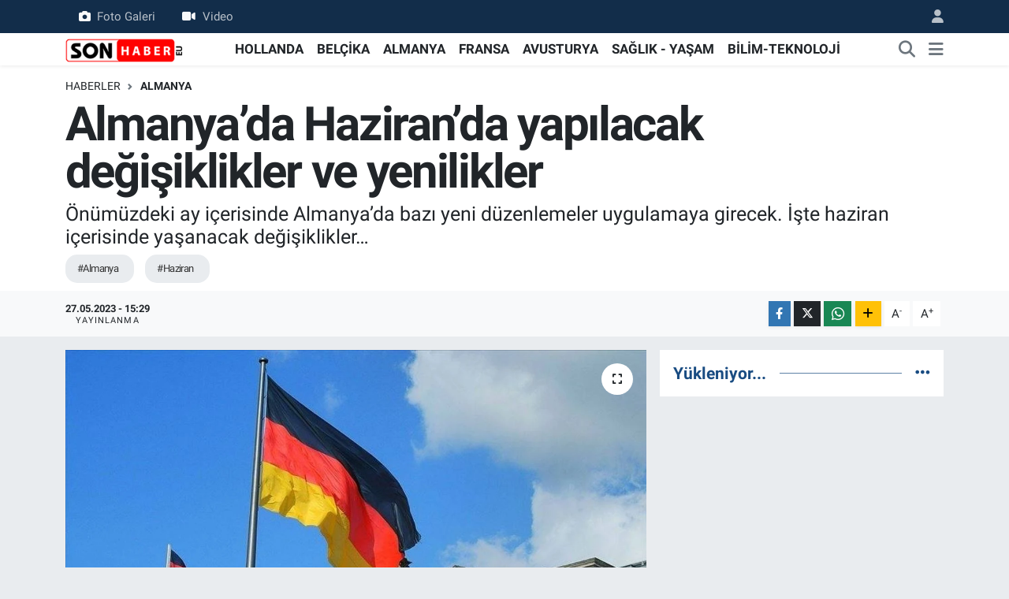

--- FILE ---
content_type: text/html; charset=UTF-8
request_url: https://www.sonhaber.eu/almanyada-haziranda-yapilacak-degisiklikler-ve-yenilikler
body_size: 16718
content:
<!DOCTYPE html>
<html lang="tr" data-theme="flow">
<head>
<link rel="dns-prefetch" href="//www.sonhaber.eu">
<link rel="dns-prefetch" href="//sonhabereu.teimg.com">
<link rel="dns-prefetch" href="//static.tebilisim.com">
<link rel="dns-prefetch" href="//pagead2.googlesyndication.com">
<link rel="dns-prefetch" href="//www.googletagmanager.com">
<link rel="dns-prefetch" href="//mc.yandex.ru">
<link rel="dns-prefetch" href="//www.facebook.com">
<link rel="dns-prefetch" href="//www.twitter.com">
<link rel="dns-prefetch" href="//www.instagram.com">
<link rel="dns-prefetch" href="//www.linkedin.com">
<link rel="dns-prefetch" href="//www.youtube.com">
<link rel="dns-prefetch" href="//www.tiktok.com">
<link rel="dns-prefetch" href="//api.whatsapp.com">
<link rel="dns-prefetch" href="//www.w3.org">
<link rel="dns-prefetch" href="//x.com">
<link rel="dns-prefetch" href="//pinterest.com">
<link rel="dns-prefetch" href="//t.me">
<link rel="dns-prefetch" href="//www.avrupadan.com">
<link rel="dns-prefetch" href="//tebilisim.com">
<link rel="dns-prefetch" href="//facebook.com">
<link rel="dns-prefetch" href="//twitter.com">
<link rel="dns-prefetch" href="//www.google.com">
<link rel="dns-prefetch" href="//cdn.onesignal.com">

    <meta charset="utf-8">
<title>Almanya’da Haziran’da yapılacak değişiklikler ve yenilikler - Hollanda, Belçika, Almanya haberleri – Gurbetçi gündemi | Sonhaber</title>
<meta name="description" content="Önümüzdeki ay içerisinde Almanya’da bazı yeni düzenlemeler uygulamaya girecek. İşte haziran içerisinde yaşanacak değişiklikler…">
<meta name="keywords" content="almanya, haziran">
<link rel="canonical" href="https://www.sonhaber.eu/almanyada-haziranda-yapilacak-degisiklikler-ve-yenilikler">
<meta name="viewport" content="width=device-width,initial-scale=1">
<meta name="X-UA-Compatible" content="IE=edge">
<meta name="robots" content="max-image-preview:large">
<meta name="theme-color" content="#122d4a">
<meta name="title" content="Almanya’da Haziran’da yapılacak değişiklikler ve yenilikler">
<meta name="articleSection" content="news">
<meta name="datePublished" content="2023-05-27T15:29:00+03:00">
<meta name="dateModified" content="2024-07-22T22:45:24+03:00">
<meta name="articleAuthor" content="Haber Merkezi">
<meta name="author" content="Haber Merkezi">
<link rel="amphtml" href="https://www.sonhaber.eu/almanyada-haziranda-yapilacak-degisiklikler-ve-yenilikler/amp">
<meta property="og:site_name" content="Sonhaber – Hollanda, Almanya, Belçika Haberleri ve Gurbetçi Gündemi">
<meta property="og:title" content="Almanya’da Haziran’da yapılacak değişiklikler ve yenilikler">
<meta property="og:description" content="Önümüzdeki ay içerisinde Almanya’da bazı yeni düzenlemeler uygulamaya girecek. İşte haziran içerisinde yaşanacak değişiklikler…">
<meta property="og:url" content="https://www.sonhaber.eu/almanyada-haziranda-yapilacak-degisiklikler-ve-yenilikler">
<meta property="og:image" content="https://sonhabereu.teimg.com/sonhaber-eu/uploads/2023/04/almanya-bayrak.jpg">
<meta property="og:type" content="article">
<meta property="og:article:published_time" content="2023-05-27T15:29:00+03:00">
<meta property="og:article:modified_time" content="2024-07-22T22:45:24+03:00">
<meta name="twitter:card" content="summary_large_image">
<meta name="twitter:site" content="@SonHaberEU">
<meta name="twitter:title" content="Almanya’da Haziran’da yapılacak değişiklikler ve yenilikler">
<meta name="twitter:description" content="Önümüzdeki ay içerisinde Almanya’da bazı yeni düzenlemeler uygulamaya girecek. İşte haziran içerisinde yaşanacak değişiklikler…">
<meta name="twitter:image" content="https://sonhabereu.teimg.com/sonhaber-eu/uploads/2023/04/almanya-bayrak.jpg">
<meta name="twitter:url" content="https://www.sonhaber.eu/almanyada-haziranda-yapilacak-degisiklikler-ve-yenilikler">
<link rel="shortcut icon" type="image/x-icon" href="https://sonhabereu.teimg.com/sonhaber-eu/uploads/2023/02/logo-web-1.jpg">
<link rel="manifest" href="https://www.sonhaber.eu/manifest.json?v=6.6.4" />
<link rel="preload" href="https://static.tebilisim.com/flow/assets/css/font-awesome/fa-solid-900.woff2" as="font" type="font/woff2" crossorigin />
<link rel="preload" href="https://static.tebilisim.com/flow/assets/css/font-awesome/fa-brands-400.woff2" as="font" type="font/woff2" crossorigin />
<link rel="preload" href="https://static.tebilisim.com/flow/vendor/te/fonts/roboto/KFOlCnqEu92Fr1MmEU9fBBc4AMP6lQ.woff2" as="font" type="font/woff2" crossorigin />
<link rel="preload" href="https://static.tebilisim.com/flow/vendor/te/fonts/roboto/KFOlCnqEu92Fr1MmEU9fChc4AMP6lbBP.woff2" as="font" type="font/woff2" crossorigin />
<link rel="preload" href="https://static.tebilisim.com/flow/vendor/te/fonts/roboto/KFOlCnqEu92Fr1MmWUlfBBc4AMP6lQ.woff2" as="font" type="font/woff2" crossorigin />
<link rel="preload" href="https://static.tebilisim.com/flow/vendor/te/fonts/roboto/KFOlCnqEu92Fr1MmWUlfChc4AMP6lbBP.woff2" as="font" type="font/woff2" crossorigin />
<link rel="preload" href="https://static.tebilisim.com/flow/vendor/te/fonts/roboto/KFOmCnqEu92Fr1Mu4mxKKTU1Kg.woff2" as="font" type="font/woff2" crossorigin />
<link rel="preload" href="https://static.tebilisim.com/flow/vendor/te/fonts/roboto/KFOmCnqEu92Fr1Mu7GxKKTU1Kvnz.woff2" as="font" type="font/woff2" crossorigin />


<link rel="preload" as="style" href="https://static.tebilisim.com/flow/vendor/te/fonts/roboto.css?v=6.6.4">
<link rel="stylesheet" href="https://static.tebilisim.com/flow/vendor/te/fonts/roboto.css?v=6.6.4">

<style>:root {
        --te-link-color: #333;
        --te-link-hover-color: #000;
        --te-font: "Roboto";
        --te-secondary-font: "Roboto";
        --te-h1-font-size: 60px;
        --te-color: #122d4a;
        --te-hover-color: #194c82;
        --mm-ocd-width: 85%!important; /*  Mobil Menü Genişliği */
        --swiper-theme-color: var(--te-color)!important;
        --header-13-color: #ffc107;
    }</style><link rel="preload" as="style" href="https://static.tebilisim.com/flow/assets/vendor/bootstrap/css/bootstrap.min.css?v=6.6.4">
<link rel="stylesheet" href="https://static.tebilisim.com/flow/assets/vendor/bootstrap/css/bootstrap.min.css?v=6.6.4">
<link rel="preload" as="style" href="https://static.tebilisim.com/flow/assets/css/app6.6.4.min.css">
<link rel="stylesheet" href="https://static.tebilisim.com/flow/assets/css/app6.6.4.min.css">



<script type="application/ld+json">{"@context":"https:\/\/schema.org","@type":"WebSite","url":"https:\/\/www.sonhaber.eu","potentialAction":{"@type":"SearchAction","target":"https:\/\/www.sonhaber.eu\/arama?q={query}","query-input":"required name=query"}}</script>

<script type="application/ld+json">{"@context":"https:\/\/schema.org","@type":"NewsMediaOrganization","url":"https:\/\/www.sonhaber.eu","name":"Sonhaber.eu","logo":"https:\/\/sonhabereu.teimg.com\/sonhaber-eu\/uploads\/2022\/06\/sonhaber-logo-190x90-1-1.png","sameAs":["https:\/\/www.facebook.com\/SonHaberEu","https:\/\/www.twitter.com\/SonHaberEU","https:\/\/www.linkedin.com\/company\/86832994\/admin\/","https:\/\/www.youtube.com\/sonhabereu","https:\/\/www.instagram.com\/sonhaber.eu"]}</script>

<script type="application/ld+json">{"@context":"https:\/\/schema.org","@graph":[{"@type":"SiteNavigationElement","name":"Ana Sayfa","url":"https:\/\/www.sonhaber.eu","@id":"https:\/\/www.sonhaber.eu"},{"@type":"SiteNavigationElement","name":"G\u00dcNDEM","url":"https:\/\/www.sonhaber.eu\/gundem","@id":"https:\/\/www.sonhaber.eu\/gundem"},{"@type":"SiteNavigationElement","name":"D\u00dcNYA","url":"https:\/\/www.sonhaber.eu\/dunya","@id":"https:\/\/www.sonhaber.eu\/dunya"},{"@type":"SiteNavigationElement","name":"HOLLANDA","url":"https:\/\/www.sonhaber.eu\/hollanda","@id":"https:\/\/www.sonhaber.eu\/hollanda"},{"@type":"SiteNavigationElement","name":"B\u0130L\u0130M-TEKNOLOJ\u0130","url":"https:\/\/www.sonhaber.eu\/bilim-teknoloji","@id":"https:\/\/www.sonhaber.eu\/bilim-teknoloji"},{"@type":"SiteNavigationElement","name":"SA\u011eLIK - YA\u015eAM","url":"https:\/\/www.sonhaber.eu\/saglik-yasam","@id":"https:\/\/www.sonhaber.eu\/saglik-yasam"},{"@type":"SiteNavigationElement","name":"T\u00dcRK\u0130YE","url":"https:\/\/www.sonhaber.eu\/turkiye","@id":"https:\/\/www.sonhaber.eu\/turkiye"},{"@type":"SiteNavigationElement","name":"BEL\u00c7\u0130KA","url":"https:\/\/www.sonhaber.eu\/belcika","@id":"https:\/\/www.sonhaber.eu\/belcika"},{"@type":"SiteNavigationElement","name":"ALMANYA","url":"https:\/\/www.sonhaber.eu\/almanya","@id":"https:\/\/www.sonhaber.eu\/almanya"},{"@type":"SiteNavigationElement","name":"FRANSA","url":"https:\/\/www.sonhaber.eu\/fransa","@id":"https:\/\/www.sonhaber.eu\/fransa"},{"@type":"SiteNavigationElement","name":"Genel","url":"https:\/\/www.sonhaber.eu\/genel","@id":"https:\/\/www.sonhaber.eu\/genel"},{"@type":"SiteNavigationElement","name":"AVUSTURYA","url":"https:\/\/www.sonhaber.eu\/avusturya","@id":"https:\/\/www.sonhaber.eu\/avusturya"},{"@type":"SiteNavigationElement","name":"CONTACT","url":"https:\/\/www.sonhaber.eu\/contact","@id":"https:\/\/www.sonhaber.eu\/contact"},{"@type":"SiteNavigationElement","name":"ALGEMENE VOORWAARDEN","url":"https:\/\/www.sonhaber.eu\/algemene-voorwaarden","@id":"https:\/\/www.sonhaber.eu\/algemene-voorwaarden"},{"@type":"SiteNavigationElement","name":"\u0130LET\u0130\u015e\u0130M","url":"https:\/\/www.sonhaber.eu\/iletisim","@id":"https:\/\/www.sonhaber.eu\/iletisim"},{"@type":"SiteNavigationElement","name":"\u00c7erez Politikas\u0131","url":"https:\/\/www.sonhaber.eu\/cerez-politikasi","@id":"https:\/\/www.sonhaber.eu\/cerez-politikasi"},{"@type":"SiteNavigationElement","name":"Gizlilik S\u00f6zle\u015fmesi","url":"https:\/\/www.sonhaber.eu\/gizlilik-sozlesmesi","@id":"https:\/\/www.sonhaber.eu\/gizlilik-sozlesmesi"},{"@type":"SiteNavigationElement","name":"Yazarlar","url":"https:\/\/www.sonhaber.eu\/yazarlar","@id":"https:\/\/www.sonhaber.eu\/yazarlar"},{"@type":"SiteNavigationElement","name":"Foto Galeri","url":"https:\/\/www.sonhaber.eu\/foto-galeri","@id":"https:\/\/www.sonhaber.eu\/foto-galeri"},{"@type":"SiteNavigationElement","name":"Video Galeri","url":"https:\/\/www.sonhaber.eu\/video","@id":"https:\/\/www.sonhaber.eu\/video"},{"@type":"SiteNavigationElement","name":"Biyografiler","url":"https:\/\/www.sonhaber.eu\/biyografi","@id":"https:\/\/www.sonhaber.eu\/biyografi"},{"@type":"SiteNavigationElement","name":"R\u00f6portajlar","url":"https:\/\/www.sonhaber.eu\/roportaj","@id":"https:\/\/www.sonhaber.eu\/roportaj"},{"@type":"SiteNavigationElement","name":"Anketler","url":"https:\/\/www.sonhaber.eu\/anketler","@id":"https:\/\/www.sonhaber.eu\/anketler"}]}</script>

<script type="application/ld+json">{"@context":"https:\/\/schema.org","@type":"BreadcrumbList","itemListElement":[{"@type":"ListItem","position":1,"item":{"@type":"Thing","@id":"https:\/\/www.sonhaber.eu","name":"Haberler"}}]}</script>
<script type="application/ld+json">{"@context":"https:\/\/schema.org","@type":"NewsArticle","headline":"Almanya\u2019da Haziran\u2019da yap\u0131lacak de\u011fi\u015fiklikler ve yenilikler","articleSection":"ALMANYA","dateCreated":"2023-05-27T15:29:00+03:00","datePublished":"2023-05-27T15:29:00+03:00","dateModified":"2024-07-22T22:45:24+03:00","wordCount":541,"genre":"news","mainEntityOfPage":{"@type":"WebPage","@id":"https:\/\/www.sonhaber.eu\/almanyada-haziranda-yapilacak-degisiklikler-ve-yenilikler"},"articleBody":"<p>Haziran ay\u0131 i\u00e7erisinde Almanya\u2019da ev sahibi olmak isteyenlere verilecek devlet deste\u011finden, gen\u00e7lere verilecek k\u00fclt\u00fcr \u00e7ekine kadar baz\u0131 de\u011fi\u015fiklikler ya\u015fanacak.&nbsp;<\/p>\r\n\r\n<p><a href=\"https:\/\/www.avrupadan.com\/almanyadan-haberler\/haziran-ayinda-neler-degisecek-11731\" target=\"_blank\"><span style=\"color:#e74c3c;\"><u><strong>Avrupa\u2019dan Haber<\/strong><\/u><\/span><\/a> sitesinin derledi\u011fi ve Almanya\u2019da ikamet eden binlerce ki\u015fiyi etkileyecek olan de\u011fi\u015fiklikler \u015fu \u015fekilde s\u0131ralan\u0131yor:<\/p>\r\n\r\n<p><strong>18 ya\u015f\u0131na giren gen\u00e7lere 200 euroluk k\u00fclt\u00fcr \u00e7eki<\/strong><br \/>\r\nAlman h\u00fck\u00fcmeti, k\u00fclt\u00fcrel ve sanatsal etkinliklere kat\u0131l\u0131m\u0131 te\u015fvik etmek amac\u0131yla 18 ya\u015f\u0131na giren gen\u00e7lere 200 euro de\u011ferinde k\u00fclt\u00fcr \u00e7eki da\u011f\u0131tacak. 2023 y\u0131l\u0131 i\u00e7erisinde 18 ya\u015f\u0131na giren yakla\u015f\u0131k 750 bin gen\u00e7, haziran ay\u0131 ortas\u0131ndan itibaren 'KulturPass' i\u00e7in www.kulturpass.de adresinden ba\u015fvuru yapabilecek. Bu \u00e7ek, sinema ve tiyatro gibi etkinliklerde, m\u00fczelerde, kitap\u00e7\u0131larda, konserlerde ve m\u00fczik ma\u011fazalar\u0131nda kullan\u0131labilecek.<\/p>\r\n\r\n<p><strong>Ev sahibi olmak isteyen ailelere devlet deste\u011fi<\/strong><br \/>\r\nAlmanya'da, ev almay\u0131 veya in\u015fa etmeyi d\u00fc\u015f\u00fcnenler i\u00e7in d\u00fc\u015f\u00fck faizli kredi program\u0131 1 Haziran itibar\u0131yla hayata ge\u00e7irilecek. Y\u0131ll\u0131k geliri 60 bin euroya kadar olan aileler, ilk evlerini alacak olmalar\u0131 veya \u00e7evre dostu bir ev se\u00e7meleri durumunda, devlet bankas\u0131 KfW'den 150 bin euroya kadar d\u00fc\u015f\u00fck faizli kredi alabilecek.<\/p>\r\n\r\n<p><strong>Alman hava sahas\u0131nda NATO tatbikat\u0131<\/strong><br \/>\r\nNATO'nun 'Air Defender 23' hava kuvvetleri tatbikat\u0131, 12-24 Haziran tarihleri aras\u0131nda Alman hava sahas\u0131nda d\u00fczenlenecek. Tatbikat s\u00fcresince sivil hava trafi\u011fi de etkilenebilir, bu nedenle tatbikat s\u00fcresince seyahat etmeyi planlayanlar\u0131n u\u00e7u\u015f saatlerindeki olas\u0131 de\u011fi\u015fiklikleri \u00f6nceden kontrol etmeleri \u00f6neriliyor.<\/p>\r\n\r\n<p><strong>Trenlerde gecikme tazminat\u0131nda zorluklar<\/strong><br \/>\r\nYeni AB d\u00fczenlemesi 7 Haziran'da y\u00fcr\u00fcrl\u00fc\u011fe giriyor. Yeni d\u00fczenleme treni geciken veya iptal olan yolcular\u0131n bilet paras\u0131n\u0131 geri almas\u0131n\u0131 zorla\u015ft\u0131racak. Mevcut d\u00fczenlemeye g\u00f6re, 60 dakikal\u0131k gecikmelerde bilet \u00fccretinin y\u00fczde 25'i, 120 dakikal\u0131k ve \u00fczeri gecikmelerde ise bilet \u00fccretinin y\u00fczde 50'si geri \u00f6denebiliyordu. Ancak \u00f6n\u00fcm\u00fczdeki ay y\u00fcr\u00fcrl\u00fc\u011fe girecek de\u011fi\u015fiklikle, do\u011fal afetler ve benzeri ola\u011fan\u00fcst\u00fc durumlar, yolcu hatalar\u0131, acil durumlar veya \u00fc\u00e7\u00fcnc\u00fc taraflar\u0131n sabotajlar\u0131 sonucunda meydana gelen gecikmelerde bilet \u00fccreti geri \u00f6denmeyecek.<\/p>\r\n\r\n<p><strong>Corona-Warn-App \u201cUyku Moduna\u201d al\u0131n\u0131yor<\/strong><br \/>\r\nPandemi s\u00fcrecinde geli\u015ftirilen ve 48 milyondan fazla ki\u015fi taraf\u0131ndan indirilen, temas takibi ve a\u015f\u0131 sertifikas\u0131 i\u00e7in kullan\u0131lan 'Corona-Warn-App', haziran ay\u0131 itibar\u0131yla \u201cuyku moduna\u201d ge\u00e7ecek. Uygulama, a\u015f\u0131 sertifikalar\u0131n\u0131n g\u00f6r\u00fcnt\u00fclenmesi amac\u0131yla kullan\u0131lmaya devam edecek.<\/p>\r\n\r\n<p><strong>Galeria Kaufhof, bir\u00e7ok \u015fubesini kapat\u0131yor<\/strong><br \/>\r\nGaleria Karstadt Kaufhof, toplam 129 ma\u011fazas\u0131ndan 41'ini, haziran sonuna kadar kapatma karar\u0131 ald\u0131. Bu durumun binlerce ki\u015finin i\u015fini kaybetmesine neden olmas\u0131 bekleniyor.<\/p>\r\n\r\n<p><strong>NRW'de yaz tatili ba\u015fl\u0131yor<\/strong><br \/>\r\nAlmanya'n\u0131n Nordrhein-Westfalen eyaletindeki okullar, 22 Haziran'da yaz tatiline girecek. Di\u011fer Alman eyaletlerinde ise yaz tatili temmuz veya a\u011fustos aylar\u0131nda ba\u015flayacak.<\/p>\r\n\r\n<p><strong>\u00a9Sonhaber.eu&nbsp;<\/strong><\/p>\r\n\r\n<p><em><strong>H<strong>aberlerimizi <\/strong><u><a href=\"https:\/\/www.instagram.com\/sonhaber.eu\/\" target=\"_blank\"><span style=\"color:#e74c3c;\"><strong>\u0130nsta<\/strong>gram hesab\u0131m\u0131zdan<\/span><\/a><span style=\"color:#e74c3c;\"> <\/span><\/u>da takip edebilirsiniz.<\/strong><\/em><\/p>\r\n\r\n<p><em><strong>WhatsAppta \u00fccretsiz b\u00fcltenimize abone olun, Hollanda ve di\u011fer Avrupa \u00fclkeleri g\u00fcndeminden se\u00e7ti\u011fimiz haberler her g\u00fcn telefonunuza gelsin!<span style=\"color:#e74c3c;\"> <\/span><u><a href=\"https:\/\/www.sonhaber.eu\/gundem\/whatsapp-grubumuza-abone-olun-sonhabereu-ayricaligiyla-haberlerimiz-h61044.html\" target=\"_blank\"><span style=\"color:#e74c3c;\">Abone olmak i\u00e7in t\u0131klay\u0131n<\/span><\/a><\/u><\/strong><\/em><\/p>\r\n\r\n<p><em><strong>Sitemizde yay\u0131mlanan haberlerin her t\u00fcrl\u00fc hakk\u0131 <u><a href=\"https:\/\/www.sonhaber.eu\/\" target=\"_blank\"><span style=\"color:#e74c3c;\">SONHABER.eu<\/span><\/a><\/u>\u2019ya aittir. Haberin&nbsp;linki kaynak olarak g\u00f6sterilmeden al\u0131nan haberler i\u00e7in hukuki i\u015flem ba\u015flat\u0131lacakt\u0131r.<\/strong><\/em><\/p>","description":"\u00d6n\u00fcm\u00fczdeki ay i\u00e7erisinde Almanya\u2019da baz\u0131 yeni d\u00fczenlemeler uygulamaya girecek. \u0130\u015fte haziran i\u00e7erisinde ya\u015fanacak de\u011fi\u015fiklikler\u2026","inLanguage":"tr-TR","keywords":["almanya","haziran"],"image":{"@type":"ImageObject","url":"https:\/\/sonhabereu.teimg.com\/crop\/1280x720\/sonhaber-eu\/uploads\/2023\/04\/almanya-bayrak.jpg","width":"1280","height":"720","caption":"Almanya\u2019da Haziran\u2019da yap\u0131lacak de\u011fi\u015fiklikler ve yenilikler"},"publishingPrinciples":"https:\/\/www.sonhaber.eu\/gizlilik-sozlesmesi","isFamilyFriendly":"http:\/\/schema.org\/True","isAccessibleForFree":"http:\/\/schema.org\/True","publisher":{"@type":"Organization","name":"Sonhaber.eu","image":"https:\/\/sonhabereu.teimg.com\/sonhaber-eu\/uploads\/2022\/06\/sonhaber-logo-190x90-1-1.png","logo":{"@type":"ImageObject","url":"https:\/\/sonhabereu.teimg.com\/sonhaber-eu\/uploads\/2022\/06\/sonhaber-logo-190x90-1-1.png","width":"640","height":"375"}},"author":{"@type":"Person","name":"Sonhaber.eu","honorificPrefix":"","jobTitle":"","url":null}}</script>





<meta name="facebook-domain-verification" content="wz7ldkyo7qsl9hmfbyccfmvq6m97q1" />
<script async src="https://pagead2.googlesyndication.com/pagead/js/adsbygoogle.js?client=ca-pub-2145250234836763"
     crossorigin="anonymous"></script>



<script async data-cfasync="false"
	src="https://www.googletagmanager.com/gtag/js?id=G-BZ9GESNNP2"></script>
<script data-cfasync="false">
	window.dataLayer = window.dataLayer || [];
	  function gtag(){dataLayer.push(arguments);}
	  gtag('js', new Date());
	  gtag('config', 'G-BZ9GESNNP2');
</script>




</head>




<body class="d-flex flex-column min-vh-100">

    <div data-pagespeed="true"><!-- Yandex.Metrika counter -->
<script type="text/javascript" >
   (function(m,e,t,r,i,k,a){m[i]=m[i]||function(){(m[i].a=m[i].a||[]).push(arguments)};
   m[i].l=1*new Date();
   for (var j = 0; j < document.scripts.length; j++) {if (document.scripts[j].src === r) { return; }}
   k=e.createElement(t),a=e.getElementsByTagName(t)[0],k.async=1,k.src=r,a.parentNode.insertBefore(k,a)})
   (window, document, "script", "https://mc.yandex.ru/metrika/tag.js", "ym");

   ym(100199488, "init", {
        clickmap:true,
        trackLinks:true,
        accurateTrackBounce:true,
        webvisor:true
   });
</script>
<noscript><div><img src="https://mc.yandex.ru/watch/100199488" style="position:absolute; left:-9999px;" alt="" /></div></noscript>
<!-- /Yandex.Metrika counter --></div>
    

    <header class="header-4">
    <div class="top-header d-none d-lg-block">
        <div class="container">
            <div class="d-flex justify-content-between align-items-center">

                <ul  class="top-menu nav small sticky-top">
        <li class="nav-item   ">
        <a href="/foto-galeri" class="nav-link pe-3" target="_self" title="Foto Galeri"><i class="fa fa-camera me-2 text-light mr-1"></i>Foto Galeri</a>
        
    </li>
        <li class="nav-item   ">
        <a href="/video" class="nav-link pe-3" target="_self" title="Video"><i class="fa fa-video me-2 text-light mr-1"></i>Video</a>
        
    </li>
    </ul>


                                <ul class="nav ms-4">
                    <li class="nav-item ms-2"><a class="nav-link pe-0" href="/member/login" title="Üyelik Girişi" target="_blank"><i class="fa fa-user"></i></a></li>
                </ul>
            </div>
        </div>
    </div>
    <nav class="main-menu navbar navbar-expand-lg bg-white shadow-sm py-1">
        <div class="container">
            <div class="d-lg-none">
                <a href="#menu" title="Ana Menü"><i class="fa fa-bars fa-lg"></i></a>
            </div>
            <div>
                                <a class="navbar-brand me-0" href="/" title="Sonhaber – Hollanda, Almanya, Belçika Haberleri ve Gurbetçi Gündemi">
                    <img src="https://sonhabereu.teimg.com/sonhaber-eu/uploads/2022/06/sonhaber-logo-190x90-1-1.png" alt="Sonhaber – Hollanda, Almanya, Belçika Haberleri ve Gurbetçi Gündemi" width="150" height="40" class="light-mode img-fluid flow-logo">
<img src="https://sonhabereu.teimg.com/sonhaber-eu/uploads/2022/06/sonhaber-logo-190x90-1-1.png" alt="Sonhaber – Hollanda, Almanya, Belçika Haberleri ve Gurbetçi Gündemi" width="150" height="40" class="dark-mode img-fluid flow-logo d-none">

                </a>
                            </div>
            <div class="d-none d-lg-block">
                <ul  class="nav fw-semibold">
        <li class="nav-item   ">
        <a href="/hollanda" class="nav-link nav-link text-dark" target="_self" title="HOLLANDA">HOLLANDA</a>
        
    </li>
        <li class="nav-item   ">
        <a href="/belcika" class="nav-link nav-link text-dark" target="_self" title="BELÇİKA">BELÇİKA</a>
        
    </li>
        <li class="nav-item   ">
        <a href="/almanya" class="nav-link nav-link text-dark" target="_self" title="ALMANYA">ALMANYA</a>
        
    </li>
        <li class="nav-item   ">
        <a href="/fransa" class="nav-link nav-link text-dark" target="_self" title="FRANSA">FRANSA</a>
        
    </li>
        <li class="nav-item   ">
        <a href="/avusturya" class="nav-link nav-link text-dark" target="_self" title="AVUSTURYA">AVUSTURYA</a>
        
    </li>
        <li class="nav-item   ">
        <a href="/saglik-yasam" class="nav-link nav-link text-dark" target="_self" title="SAĞLIK - YAŞAM">SAĞLIK - YAŞAM</a>
        
    </li>
        <li class="nav-item   ">
        <a href="/bilim-teknoloji" class="nav-link nav-link text-dark" target="_self" title="BİLİM-TEKNOLOJİ">BİLİM-TEKNOLOJİ</a>
        
    </li>
    </ul>

            </div>
            <ul class="navigation-menu nav d-flex align-items-center">
                <li class="nav-item">
                    <a href="/arama" class="nav-link" title="Ara">
                        <i class="fa fa-search fa-lg text-secondary"></i>
                    </a>
                </li>
                
                <li class="nav-item dropdown d-none d-lg-block position-static">
                    <a class="nav-link p-0 ms-2 text-secondary" data-bs-toggle="dropdown" href="#" aria-haspopup="true" aria-expanded="false" title="Ana Menü"><i class="fa fa-bars fa-lg"></i></a>
                    <div class="mega-menu dropdown-menu dropdown-menu-end text-capitalize shadow-lg border-0 rounded-0">

    <div class="row g-3 small p-3">

        
        <div class="col">
        <a href="/hollanda" class="d-block border-bottom  pb-2 mb-2" target="_self" title="HOLLANDA">HOLLANDA</a>
            <a href="/belcika" class="d-block border-bottom  pb-2 mb-2" target="_self" title="BELÇİKA">BELÇİKA</a>
            <a href="/almanya" class="d-block border-bottom  pb-2 mb-2" target="_self" title="ALMANYA">ALMANYA</a>
            <a href="/fransa" class="d-block border-bottom  pb-2 mb-2" target="_self" title="FRANSA">FRANSA</a>
            <a href="/avusturya" class="d-block border-bottom  pb-2 mb-2" target="_self" title="AVUSTURYA">AVUSTURYA</a>
            <a href="/turkiye" class="d-block border-bottom  pb-2 mb-2" target="_self" title="TÜRKİYE">TÜRKİYE</a>
            <a href="/dunya" class="d-block  pb-2 mb-2" target="_self" title="DÜNYA">DÜNYA</a>
        </div><div class="col">
            <a href="/saglik-yasam" class="d-block border-bottom  pb-2 mb-2" target="_self" title="SAĞLIK">SAĞLIK</a>
            <a href="/bilim-teknoloji" class="d-block border-bottom  pb-2 mb-2" target="_self" title="BİLİM-TEKNOLOJİ">BİLİM-TEKNOLOJİ</a>
        </div>


    </div>

    <div class="p-3 bg-light">
                <a class="me-3"
            href="https://www.facebook.com/SonHaberEu" target="_blank" rel="nofollow noreferrer noopener"><i class="fab fa-facebook me-2 text-navy"></i> Facebook</a>
                        <a class="me-3"
            href="https://www.twitter.com/SonHaberEU" target="_blank" rel="nofollow noreferrer noopener"><i class="fab fa-x-twitter "></i> Twitter</a>
                        <a class="me-3"
            href="https://www.instagram.com/sonhaber.eu" target="_blank" rel="nofollow noreferrer noopener"><i class="fab fa-instagram me-2 text-magenta"></i> Instagram</a>
                        <a class="me-3"
            href="https://www.linkedin.com/company/86832994/admin/" target="_blank" rel="nofollow noreferrer noopener"><i class="fab fa-linkedin me-2 text-navy"></i> Linkedin</a>
                        <a class="me-3"
            href="https://www.youtube.com/sonhabereu" target="_blank" rel="nofollow noreferrer noopener"><i class="fab fa-youtube me-2 text-danger"></i> Youtube</a>
                        <a class="me-3"
            href="https://www.tiktok.com/sonhaber.eu" target="_blank" rel="nofollow noreferrer noopener"><i class="fa-brands fa-tiktok me-1 text-dark"></i> Tiktok</a>
                                        <a class="" href="https://api.whatsapp.com/send?phone=+31 687 18 94 91" title="Whatsapp" rel="nofollow noreferrer noopener"><i
            class="fab fa-whatsapp me-2 text-navy"></i> WhatsApp İhbar Hattı</a>    </div>

    <div class="mega-menu-footer p-2 bg-te-color">
        <a class="dropdown-item text-white" href="/kunye" title="Künye"><i class="fa fa-id-card me-2"></i> Künye</a>
        <a class="dropdown-item text-white" href="/iletisim" title="İletişim"><i class="fa fa-envelope me-2"></i> İletişim</a>
        <a class="dropdown-item text-white" href="/rss-baglantilari" title="RSS Bağlantıları"><i class="fa fa-rss me-2"></i> RSS Bağlantıları</a>
        <a class="dropdown-item text-white" href="/member/login" title="Üyelik Girişi"><i class="fa fa-user me-2"></i> Üyelik Girişi</a>
    </div>


</div>

                </li>
            </ul>
        </div>
    </nav>
    <ul  class="mobile-categories d-lg-none list-inline bg-white">
        <li class="list-inline-item">
        <a href="/hollanda" class="text-dark" target="_self" title="HOLLANDA">
                HOLLANDA
        </a>
    </li>
        <li class="list-inline-item">
        <a href="/belcika" class="text-dark" target="_self" title="BELÇİKA">
                BELÇİKA
        </a>
    </li>
        <li class="list-inline-item">
        <a href="/almanya" class="text-dark" target="_self" title="ALMANYA">
                ALMANYA
        </a>
    </li>
        <li class="list-inline-item">
        <a href="/fransa" class="text-dark" target="_self" title="FRANSA">
                FRANSA
        </a>
    </li>
        <li class="list-inline-item">
        <a href="/avusturya" class="text-dark" target="_self" title="AVUSTURYA">
                AVUSTURYA
        </a>
    </li>
        <li class="list-inline-item">
        <a href="/saglik-yasam" class="text-dark" target="_self" title="SAĞLIK - YAŞAM">
                SAĞLIK - YAŞAM
        </a>
    </li>
        <li class="list-inline-item">
        <a href="/bilim-teknoloji" class="text-dark" target="_self" title="BİLİM-TEKNOLOJİ">
                BİLİM-TEKNOLOJİ
        </a>
    </li>
    </ul>


</header>






<main class="single overflow-hidden" style="min-height: 300px">

    
    <div class="infinite" data-show-advert="1">

    

    <div class="infinite-item d-block" data-id="73053" data-category-id="7763" data-reference="TE\Archive\Models\Archive" data-json-url="/service/json/featured-infinite.json">

        

        <div class="post-header pt-3 bg-white">

    <div class="container">

        
        <nav class="meta-category d-flex justify-content-lg-start" style="--bs-breadcrumb-divider: url(&#34;data:image/svg+xml,%3Csvg xmlns='http://www.w3.org/2000/svg' width='8' height='8'%3E%3Cpath d='M2.5 0L1 1.5 3.5 4 1 6.5 2.5 8l4-4-4-4z' fill='%236c757d'/%3E%3C/svg%3E&#34;);" aria-label="breadcrumb">
        <ol class="breadcrumb mb-0">
            <li class="breadcrumb-item"><a href="https://www.sonhaber.eu" class="breadcrumb_link" target="_self">Haberler</a></li>
            <li class="breadcrumb-item active fw-bold" aria-current="page"><a href="/almanya" target="_self" class="breadcrumb_link text-dark" title="ALMANYA">ALMANYA</a></li>
        </ol>
</nav>

        <h1 class="h2 fw-bold text-lg-start headline my-2" itemprop="headline">Almanya’da Haziran’da yapılacak değişiklikler ve yenilikler</h1>
        
        <h2 class="lead text-lg-start text-dark my-2 description" itemprop="description">Önümüzdeki ay içerisinde Almanya’da bazı yeni düzenlemeler uygulamaya girecek. İşte haziran içerisinde yaşanacak değişiklikler…</h2>
        
        <div class="news-tags">
        <a href="https://www.sonhaber.eu/haberleri/almanya" title="almanya" class="news-tags__link" rel="nofollow">#Almanya</a>
        <a href="https://www.sonhaber.eu/haberleri/haziran" title="haziran" class="news-tags__link" rel="nofollow">#Haziran</a>
    </div>

    </div>

    <div class="bg-light py-1">
        <div class="container d-flex justify-content-between align-items-center">

            <div class="meta-author">
    
    <div class="box">
    <time class="fw-bold">27.05.2023 - 15:29</time>
    <span class="info">Yayınlanma</span>
</div>

    
    
    

</div>


            <div class="share-area justify-content-end align-items-center d-none d-lg-flex">

    <div class="mobile-share-button-container mb-2 d-block d-md-none">
    <button
        class="btn btn-primary btn-sm rounded-0 shadow-sm w-100"
        onclick="handleMobileShare(event, 'Almanya’da Haziran’da yapılacak değişiklikler ve yenilikler', 'https://www.sonhaber.eu/almanyada-haziranda-yapilacak-degisiklikler-ve-yenilikler')"
        title="Paylaş"
    >
        <i class="fas fa-share-alt me-2"></i>Paylaş
    </button>
</div>

<div class="social-buttons-new d-none d-md-flex justify-content-between">
    <a
        href="https://www.facebook.com/sharer/sharer.php?u=https%3A%2F%2Fwww.sonhaber.eu%2Falmanyada-haziranda-yapilacak-degisiklikler-ve-yenilikler"
        onclick="initiateDesktopShare(event, 'facebook')"
        class="btn btn-primary btn-sm rounded-0 shadow-sm me-1"
        title="Facebook'ta Paylaş"
        data-platform="facebook"
        data-share-url="https://www.sonhaber.eu/almanyada-haziranda-yapilacak-degisiklikler-ve-yenilikler"
        data-share-title="Almanya’da Haziran’da yapılacak değişiklikler ve yenilikler"
        rel="noreferrer nofollow noopener external"
    >
        <i class="fab fa-facebook-f"></i>
    </a>

    <a
        href="https://x.com/intent/tweet?url=https%3A%2F%2Fwww.sonhaber.eu%2Falmanyada-haziranda-yapilacak-degisiklikler-ve-yenilikler&text=Almanya%E2%80%99da+Haziran%E2%80%99da+yap%C4%B1lacak+de%C4%9Fi%C5%9Fiklikler+ve+yenilikler"
        onclick="initiateDesktopShare(event, 'twitter')"
        class="btn btn-dark btn-sm rounded-0 shadow-sm me-1"
        title="X'de Paylaş"
        data-platform="twitter"
        data-share-url="https://www.sonhaber.eu/almanyada-haziranda-yapilacak-degisiklikler-ve-yenilikler"
        data-share-title="Almanya’da Haziran’da yapılacak değişiklikler ve yenilikler"
        rel="noreferrer nofollow noopener external"
    >
        <i class="fab fa-x-twitter text-white"></i>
    </a>

    <a
        href="https://api.whatsapp.com/send?text=Almanya%E2%80%99da+Haziran%E2%80%99da+yap%C4%B1lacak+de%C4%9Fi%C5%9Fiklikler+ve+yenilikler+-+https%3A%2F%2Fwww.sonhaber.eu%2Falmanyada-haziranda-yapilacak-degisiklikler-ve-yenilikler"
        onclick="initiateDesktopShare(event, 'whatsapp')"
        class="btn btn-success btn-sm rounded-0 btn-whatsapp shadow-sm me-1"
        title="Whatsapp'ta Paylaş"
        data-platform="whatsapp"
        data-share-url="https://www.sonhaber.eu/almanyada-haziranda-yapilacak-degisiklikler-ve-yenilikler"
        data-share-title="Almanya’da Haziran’da yapılacak değişiklikler ve yenilikler"
        rel="noreferrer nofollow noopener external"
    >
        <i class="fab fa-whatsapp fa-lg"></i>
    </a>

    <div class="dropdown">
        <button class="dropdownButton btn btn-sm rounded-0 btn-warning border-none shadow-sm me-1" type="button" data-bs-toggle="dropdown" name="socialDropdownButton" title="Daha Fazla">
            <i id="icon" class="fa fa-plus"></i>
        </button>

        <ul class="dropdown-menu dropdown-menu-end border-0 rounded-1 shadow">
            <li>
                <a
                    href="https://www.linkedin.com/sharing/share-offsite/?url=https%3A%2F%2Fwww.sonhaber.eu%2Falmanyada-haziranda-yapilacak-degisiklikler-ve-yenilikler"
                    class="dropdown-item"
                    onclick="initiateDesktopShare(event, 'linkedin')"
                    data-platform="linkedin"
                    data-share-url="https://www.sonhaber.eu/almanyada-haziranda-yapilacak-degisiklikler-ve-yenilikler"
                    data-share-title="Almanya’da Haziran’da yapılacak değişiklikler ve yenilikler"
                    rel="noreferrer nofollow noopener external"
                    title="Linkedin"
                >
                    <i class="fab fa-linkedin text-primary me-2"></i>Linkedin
                </a>
            </li>
            <li>
                <a
                    href="https://pinterest.com/pin/create/button/?url=https%3A%2F%2Fwww.sonhaber.eu%2Falmanyada-haziranda-yapilacak-degisiklikler-ve-yenilikler&description=Almanya%E2%80%99da+Haziran%E2%80%99da+yap%C4%B1lacak+de%C4%9Fi%C5%9Fiklikler+ve+yenilikler&media="
                    class="dropdown-item"
                    onclick="initiateDesktopShare(event, 'pinterest')"
                    data-platform="pinterest"
                    data-share-url="https://www.sonhaber.eu/almanyada-haziranda-yapilacak-degisiklikler-ve-yenilikler"
                    data-share-title="Almanya’da Haziran’da yapılacak değişiklikler ve yenilikler"
                    rel="noreferrer nofollow noopener external"
                    title="Pinterest"
                >
                    <i class="fab fa-pinterest text-danger me-2"></i>Pinterest
                </a>
            </li>
            <li>
                <a
                    href="https://t.me/share/url?url=https%3A%2F%2Fwww.sonhaber.eu%2Falmanyada-haziranda-yapilacak-degisiklikler-ve-yenilikler&text=Almanya%E2%80%99da+Haziran%E2%80%99da+yap%C4%B1lacak+de%C4%9Fi%C5%9Fiklikler+ve+yenilikler"
                    class="dropdown-item"
                    onclick="initiateDesktopShare(event, 'telegram')"
                    data-platform="telegram"
                    data-share-url="https://www.sonhaber.eu/almanyada-haziranda-yapilacak-degisiklikler-ve-yenilikler"
                    data-share-title="Almanya’da Haziran’da yapılacak değişiklikler ve yenilikler"
                    rel="noreferrer nofollow noopener external"
                    title="Telegram"
                >
                    <i class="fab fa-telegram-plane text-primary me-2"></i>Telegram
                </a>
            </li>
            <li class="border-0">
                <a class="dropdown-item" href="javascript:void(0)" onclick="printContent(event)" title="Yazdır">
                    <i class="fas fa-print text-dark me-2"></i>
                    Yazdır
                </a>
            </li>
            <li class="border-0">
                <a class="dropdown-item" href="javascript:void(0)" onclick="copyURL(event, 'https://www.sonhaber.eu/almanyada-haziranda-yapilacak-degisiklikler-ve-yenilikler')" rel="noreferrer nofollow noopener external" title="Bağlantıyı Kopyala">
                    <i class="fas fa-link text-dark me-2"></i>
                    Kopyala
                </a>
            </li>
        </ul>
    </div>
</div>

<script>
    var shareableModelId = 73053;
    var shareableModelClass = 'TE\\Archive\\Models\\Archive';

    function shareCount(id, model, platform, url) {
        fetch("https://www.sonhaber.eu/sharecount", {
            method: 'POST',
            headers: {
                'Content-Type': 'application/json',
                'X-CSRF-TOKEN': document.querySelector('meta[name="csrf-token"]')?.getAttribute('content')
            },
            body: JSON.stringify({ id, model, platform, url })
        }).catch(err => console.error('Share count fetch error:', err));
    }

    function goSharePopup(url, title, width = 600, height = 400) {
        const left = (screen.width - width) / 2;
        const top = (screen.height - height) / 2;
        window.open(
            url,
            title,
            `width=${width},height=${height},left=${left},top=${top},resizable=yes,scrollbars=yes`
        );
    }

    async function handleMobileShare(event, title, url) {
        event.preventDefault();

        if (shareableModelId && shareableModelClass) {
            shareCount(shareableModelId, shareableModelClass, 'native_mobile_share', url);
        }

        const isAndroidWebView = navigator.userAgent.includes('Android') && !navigator.share;

        if (isAndroidWebView) {
            window.location.href = 'androidshare://paylas?title=' + encodeURIComponent(title) + '&url=' + encodeURIComponent(url);
            return;
        }

        if (navigator.share) {
            try {
                await navigator.share({ title: title, url: url });
            } catch (error) {
                if (error.name !== 'AbortError') {
                    console.error('Web Share API failed:', error);
                }
            }
        } else {
            alert("Bu cihaz paylaşımı desteklemiyor.");
        }
    }

    function initiateDesktopShare(event, platformOverride = null) {
        event.preventDefault();
        const anchor = event.currentTarget;
        const platform = platformOverride || anchor.dataset.platform;
        const webShareUrl = anchor.href;
        const contentUrl = anchor.dataset.shareUrl || webShareUrl;

        if (shareableModelId && shareableModelClass && platform) {
            shareCount(shareableModelId, shareableModelClass, platform, contentUrl);
        }

        goSharePopup(webShareUrl, platform ? platform.charAt(0).toUpperCase() + platform.slice(1) : "Share");
    }

    function copyURL(event, urlToCopy) {
        event.preventDefault();
        navigator.clipboard.writeText(urlToCopy).then(() => {
            alert('Bağlantı panoya kopyalandı!');
        }).catch(err => {
            console.error('Could not copy text: ', err);
            try {
                const textArea = document.createElement("textarea");
                textArea.value = urlToCopy;
                textArea.style.position = "fixed";
                document.body.appendChild(textArea);
                textArea.focus();
                textArea.select();
                document.execCommand('copy');
                document.body.removeChild(textArea);
                alert('Bağlantı panoya kopyalandı!');
            } catch (fallbackErr) {
                console.error('Fallback copy failed:', fallbackErr);
            }
        });
    }

    function printContent(event) {
        event.preventDefault();

        const triggerElement = event.currentTarget;
        const contextContainer = triggerElement.closest('.infinite-item') || document;

        const header      = contextContainer.querySelector('.post-header');
        const media       = contextContainer.querySelector('.news-section .col-lg-8 .inner, .news-section .col-lg-8 .ratio, .news-section .col-lg-8 iframe');
        const articleBody = contextContainer.querySelector('.article-text');

        if (!header && !media && !articleBody) {
            window.print();
            return;
        }

        let printHtml = '';
        
        if (header) {
            const titleEl = header.querySelector('h1');
            const descEl  = header.querySelector('.description, h2.lead');

            let cleanHeaderHtml = '<div class="printed-header">';
            if (titleEl) cleanHeaderHtml += titleEl.outerHTML;
            if (descEl)  cleanHeaderHtml += descEl.outerHTML;
            cleanHeaderHtml += '</div>';

            printHtml += cleanHeaderHtml;
        }

        if (media) {
            printHtml += media.outerHTML;
        }

        if (articleBody) {
            const articleClone = articleBody.cloneNode(true);
            articleClone.querySelectorAll('.post-flash').forEach(function (el) {
                el.parentNode.removeChild(el);
            });
            printHtml += articleClone.outerHTML;
        }
        const iframe = document.createElement('iframe');
        iframe.style.position = 'fixed';
        iframe.style.right = '0';
        iframe.style.bottom = '0';
        iframe.style.width = '0';
        iframe.style.height = '0';
        iframe.style.border = '0';
        document.body.appendChild(iframe);

        const frameWindow = iframe.contentWindow || iframe;
        const title = document.title || 'Yazdır';
        const headStyles = Array.from(document.querySelectorAll('link[rel="stylesheet"], style'))
            .map(el => el.outerHTML)
            .join('');

        iframe.onload = function () {
            try {
                frameWindow.focus();
                frameWindow.print();
            } finally {
                setTimeout(function () {
                    document.body.removeChild(iframe);
                }, 1000);
            }
        };

        const doc = frameWindow.document;
        doc.open();
        doc.write(`
            <!doctype html>
            <html lang="tr">
                <head>
<link rel="dns-prefetch" href="//www.sonhaber.eu">
<link rel="dns-prefetch" href="//sonhabereu.teimg.com">
<link rel="dns-prefetch" href="//static.tebilisim.com">
<link rel="dns-prefetch" href="//pagead2.googlesyndication.com">
<link rel="dns-prefetch" href="//www.googletagmanager.com">
<link rel="dns-prefetch" href="//mc.yandex.ru">
<link rel="dns-prefetch" href="//www.facebook.com">
<link rel="dns-prefetch" href="//www.twitter.com">
<link rel="dns-prefetch" href="//www.instagram.com">
<link rel="dns-prefetch" href="//www.linkedin.com">
<link rel="dns-prefetch" href="//www.youtube.com">
<link rel="dns-prefetch" href="//www.tiktok.com">
<link rel="dns-prefetch" href="//api.whatsapp.com">
<link rel="dns-prefetch" href="//www.w3.org">
<link rel="dns-prefetch" href="//x.com">
<link rel="dns-prefetch" href="//pinterest.com">
<link rel="dns-prefetch" href="//t.me">
<link rel="dns-prefetch" href="//www.avrupadan.com">
<link rel="dns-prefetch" href="//tebilisim.com">
<link rel="dns-prefetch" href="//facebook.com">
<link rel="dns-prefetch" href="//twitter.com">
<link rel="dns-prefetch" href="//www.google.com">
<link rel="dns-prefetch" href="//cdn.onesignal.com">
                    <meta charset="utf-8">
                    <title>${title}</title>
                    ${headStyles}
                    <style>
                        html, body {
                            margin: 0;
                            padding: 0;
                            background: #ffffff;
                        }
                        .printed-article {
                            margin: 0;
                            padding: 20px;
                            box-shadow: none;
                            background: #ffffff;
                        }
                    </style>
                </head>
                <body>
                    <div class="printed-article">
                        ${printHtml}
                    </div>
                </body>
            </html>
        `);
        doc.close();
    }

    var dropdownButton = document.querySelector('.dropdownButton');
    if (dropdownButton) {
        var icon = dropdownButton.querySelector('#icon');
        var parentDropdown = dropdownButton.closest('.dropdown');
        if (parentDropdown && icon) {
            parentDropdown.addEventListener('show.bs.dropdown', function () {
                icon.classList.remove('fa-plus');
                icon.classList.add('fa-minus');
            });
            parentDropdown.addEventListener('hide.bs.dropdown', function () {
                icon.classList.remove('fa-minus');
                icon.classList.add('fa-plus');
            });
        }
    }
</script>

    
        
            <a href="#" title="Metin boyutunu küçült" class="te-textDown btn btn-sm btn-white rounded-0 me-1">A<sup>-</sup></a>
            <a href="#" title="Metin boyutunu büyüt" class="te-textUp btn btn-sm btn-white rounded-0 me-1">A<sup>+</sup></a>

            
        

    
</div>



        </div>


    </div>


</div>




        <div class="container g-0 g-sm-4">

            <div class="news-section overflow-hidden mt-lg-3">
                <div class="row g-3">
                    <div class="col-lg-8">

                        <div class="inner">
    <a href="https://sonhabereu.teimg.com/crop/1280x720/sonhaber-eu/uploads/2023/04/almanya-bayrak.jpg" class="position-relative d-block" data-fancybox>
                        <div class="zoom-in-out m-3">
            <i class="fa fa-expand" style="font-size: 14px"></i>
        </div>
        <img class="img-fluid" src="https://sonhabereu.teimg.com/crop/1280x720/sonhaber-eu/uploads/2023/04/almanya-bayrak.jpg" alt="Almanya’da Haziran’da yapılacak değişiklikler ve yenilikler" width="860" height="504" loading="eager" fetchpriority="high" decoding="async" style="width:100%; aspect-ratio: 860 / 504;" />
            </a>
</div>





                        <div class="d-flex d-lg-none justify-content-between align-items-center p-2">

    <div class="mobile-share-button-container mb-2 d-block d-md-none">
    <button
        class="btn btn-primary btn-sm rounded-0 shadow-sm w-100"
        onclick="handleMobileShare(event, 'Almanya’da Haziran’da yapılacak değişiklikler ve yenilikler', 'https://www.sonhaber.eu/almanyada-haziranda-yapilacak-degisiklikler-ve-yenilikler')"
        title="Paylaş"
    >
        <i class="fas fa-share-alt me-2"></i>Paylaş
    </button>
</div>

<div class="social-buttons-new d-none d-md-flex justify-content-between">
    <a
        href="https://www.facebook.com/sharer/sharer.php?u=https%3A%2F%2Fwww.sonhaber.eu%2Falmanyada-haziranda-yapilacak-degisiklikler-ve-yenilikler"
        onclick="initiateDesktopShare(event, 'facebook')"
        class="btn btn-primary btn-sm rounded-0 shadow-sm me-1"
        title="Facebook'ta Paylaş"
        data-platform="facebook"
        data-share-url="https://www.sonhaber.eu/almanyada-haziranda-yapilacak-degisiklikler-ve-yenilikler"
        data-share-title="Almanya’da Haziran’da yapılacak değişiklikler ve yenilikler"
        rel="noreferrer nofollow noopener external"
    >
        <i class="fab fa-facebook-f"></i>
    </a>

    <a
        href="https://x.com/intent/tweet?url=https%3A%2F%2Fwww.sonhaber.eu%2Falmanyada-haziranda-yapilacak-degisiklikler-ve-yenilikler&text=Almanya%E2%80%99da+Haziran%E2%80%99da+yap%C4%B1lacak+de%C4%9Fi%C5%9Fiklikler+ve+yenilikler"
        onclick="initiateDesktopShare(event, 'twitter')"
        class="btn btn-dark btn-sm rounded-0 shadow-sm me-1"
        title="X'de Paylaş"
        data-platform="twitter"
        data-share-url="https://www.sonhaber.eu/almanyada-haziranda-yapilacak-degisiklikler-ve-yenilikler"
        data-share-title="Almanya’da Haziran’da yapılacak değişiklikler ve yenilikler"
        rel="noreferrer nofollow noopener external"
    >
        <i class="fab fa-x-twitter text-white"></i>
    </a>

    <a
        href="https://api.whatsapp.com/send?text=Almanya%E2%80%99da+Haziran%E2%80%99da+yap%C4%B1lacak+de%C4%9Fi%C5%9Fiklikler+ve+yenilikler+-+https%3A%2F%2Fwww.sonhaber.eu%2Falmanyada-haziranda-yapilacak-degisiklikler-ve-yenilikler"
        onclick="initiateDesktopShare(event, 'whatsapp')"
        class="btn btn-success btn-sm rounded-0 btn-whatsapp shadow-sm me-1"
        title="Whatsapp'ta Paylaş"
        data-platform="whatsapp"
        data-share-url="https://www.sonhaber.eu/almanyada-haziranda-yapilacak-degisiklikler-ve-yenilikler"
        data-share-title="Almanya’da Haziran’da yapılacak değişiklikler ve yenilikler"
        rel="noreferrer nofollow noopener external"
    >
        <i class="fab fa-whatsapp fa-lg"></i>
    </a>

    <div class="dropdown">
        <button class="dropdownButton btn btn-sm rounded-0 btn-warning border-none shadow-sm me-1" type="button" data-bs-toggle="dropdown" name="socialDropdownButton" title="Daha Fazla">
            <i id="icon" class="fa fa-plus"></i>
        </button>

        <ul class="dropdown-menu dropdown-menu-end border-0 rounded-1 shadow">
            <li>
                <a
                    href="https://www.linkedin.com/sharing/share-offsite/?url=https%3A%2F%2Fwww.sonhaber.eu%2Falmanyada-haziranda-yapilacak-degisiklikler-ve-yenilikler"
                    class="dropdown-item"
                    onclick="initiateDesktopShare(event, 'linkedin')"
                    data-platform="linkedin"
                    data-share-url="https://www.sonhaber.eu/almanyada-haziranda-yapilacak-degisiklikler-ve-yenilikler"
                    data-share-title="Almanya’da Haziran’da yapılacak değişiklikler ve yenilikler"
                    rel="noreferrer nofollow noopener external"
                    title="Linkedin"
                >
                    <i class="fab fa-linkedin text-primary me-2"></i>Linkedin
                </a>
            </li>
            <li>
                <a
                    href="https://pinterest.com/pin/create/button/?url=https%3A%2F%2Fwww.sonhaber.eu%2Falmanyada-haziranda-yapilacak-degisiklikler-ve-yenilikler&description=Almanya%E2%80%99da+Haziran%E2%80%99da+yap%C4%B1lacak+de%C4%9Fi%C5%9Fiklikler+ve+yenilikler&media="
                    class="dropdown-item"
                    onclick="initiateDesktopShare(event, 'pinterest')"
                    data-platform="pinterest"
                    data-share-url="https://www.sonhaber.eu/almanyada-haziranda-yapilacak-degisiklikler-ve-yenilikler"
                    data-share-title="Almanya’da Haziran’da yapılacak değişiklikler ve yenilikler"
                    rel="noreferrer nofollow noopener external"
                    title="Pinterest"
                >
                    <i class="fab fa-pinterest text-danger me-2"></i>Pinterest
                </a>
            </li>
            <li>
                <a
                    href="https://t.me/share/url?url=https%3A%2F%2Fwww.sonhaber.eu%2Falmanyada-haziranda-yapilacak-degisiklikler-ve-yenilikler&text=Almanya%E2%80%99da+Haziran%E2%80%99da+yap%C4%B1lacak+de%C4%9Fi%C5%9Fiklikler+ve+yenilikler"
                    class="dropdown-item"
                    onclick="initiateDesktopShare(event, 'telegram')"
                    data-platform="telegram"
                    data-share-url="https://www.sonhaber.eu/almanyada-haziranda-yapilacak-degisiklikler-ve-yenilikler"
                    data-share-title="Almanya’da Haziran’da yapılacak değişiklikler ve yenilikler"
                    rel="noreferrer nofollow noopener external"
                    title="Telegram"
                >
                    <i class="fab fa-telegram-plane text-primary me-2"></i>Telegram
                </a>
            </li>
            <li class="border-0">
                <a class="dropdown-item" href="javascript:void(0)" onclick="printContent(event)" title="Yazdır">
                    <i class="fas fa-print text-dark me-2"></i>
                    Yazdır
                </a>
            </li>
            <li class="border-0">
                <a class="dropdown-item" href="javascript:void(0)" onclick="copyURL(event, 'https://www.sonhaber.eu/almanyada-haziranda-yapilacak-degisiklikler-ve-yenilikler')" rel="noreferrer nofollow noopener external" title="Bağlantıyı Kopyala">
                    <i class="fas fa-link text-dark me-2"></i>
                    Kopyala
                </a>
            </li>
        </ul>
    </div>
</div>

<script>
    var shareableModelId = 73053;
    var shareableModelClass = 'TE\\Archive\\Models\\Archive';

    function shareCount(id, model, platform, url) {
        fetch("https://www.sonhaber.eu/sharecount", {
            method: 'POST',
            headers: {
                'Content-Type': 'application/json',
                'X-CSRF-TOKEN': document.querySelector('meta[name="csrf-token"]')?.getAttribute('content')
            },
            body: JSON.stringify({ id, model, platform, url })
        }).catch(err => console.error('Share count fetch error:', err));
    }

    function goSharePopup(url, title, width = 600, height = 400) {
        const left = (screen.width - width) / 2;
        const top = (screen.height - height) / 2;
        window.open(
            url,
            title,
            `width=${width},height=${height},left=${left},top=${top},resizable=yes,scrollbars=yes`
        );
    }

    async function handleMobileShare(event, title, url) {
        event.preventDefault();

        if (shareableModelId && shareableModelClass) {
            shareCount(shareableModelId, shareableModelClass, 'native_mobile_share', url);
        }

        const isAndroidWebView = navigator.userAgent.includes('Android') && !navigator.share;

        if (isAndroidWebView) {
            window.location.href = 'androidshare://paylas?title=' + encodeURIComponent(title) + '&url=' + encodeURIComponent(url);
            return;
        }

        if (navigator.share) {
            try {
                await navigator.share({ title: title, url: url });
            } catch (error) {
                if (error.name !== 'AbortError') {
                    console.error('Web Share API failed:', error);
                }
            }
        } else {
            alert("Bu cihaz paylaşımı desteklemiyor.");
        }
    }

    function initiateDesktopShare(event, platformOverride = null) {
        event.preventDefault();
        const anchor = event.currentTarget;
        const platform = platformOverride || anchor.dataset.platform;
        const webShareUrl = anchor.href;
        const contentUrl = anchor.dataset.shareUrl || webShareUrl;

        if (shareableModelId && shareableModelClass && platform) {
            shareCount(shareableModelId, shareableModelClass, platform, contentUrl);
        }

        goSharePopup(webShareUrl, platform ? platform.charAt(0).toUpperCase() + platform.slice(1) : "Share");
    }

    function copyURL(event, urlToCopy) {
        event.preventDefault();
        navigator.clipboard.writeText(urlToCopy).then(() => {
            alert('Bağlantı panoya kopyalandı!');
        }).catch(err => {
            console.error('Could not copy text: ', err);
            try {
                const textArea = document.createElement("textarea");
                textArea.value = urlToCopy;
                textArea.style.position = "fixed";
                document.body.appendChild(textArea);
                textArea.focus();
                textArea.select();
                document.execCommand('copy');
                document.body.removeChild(textArea);
                alert('Bağlantı panoya kopyalandı!');
            } catch (fallbackErr) {
                console.error('Fallback copy failed:', fallbackErr);
            }
        });
    }

    function printContent(event) {
        event.preventDefault();

        const triggerElement = event.currentTarget;
        const contextContainer = triggerElement.closest('.infinite-item') || document;

        const header      = contextContainer.querySelector('.post-header');
        const media       = contextContainer.querySelector('.news-section .col-lg-8 .inner, .news-section .col-lg-8 .ratio, .news-section .col-lg-8 iframe');
        const articleBody = contextContainer.querySelector('.article-text');

        if (!header && !media && !articleBody) {
            window.print();
            return;
        }

        let printHtml = '';
        
        if (header) {
            const titleEl = header.querySelector('h1');
            const descEl  = header.querySelector('.description, h2.lead');

            let cleanHeaderHtml = '<div class="printed-header">';
            if (titleEl) cleanHeaderHtml += titleEl.outerHTML;
            if (descEl)  cleanHeaderHtml += descEl.outerHTML;
            cleanHeaderHtml += '</div>';

            printHtml += cleanHeaderHtml;
        }

        if (media) {
            printHtml += media.outerHTML;
        }

        if (articleBody) {
            const articleClone = articleBody.cloneNode(true);
            articleClone.querySelectorAll('.post-flash').forEach(function (el) {
                el.parentNode.removeChild(el);
            });
            printHtml += articleClone.outerHTML;
        }
        const iframe = document.createElement('iframe');
        iframe.style.position = 'fixed';
        iframe.style.right = '0';
        iframe.style.bottom = '0';
        iframe.style.width = '0';
        iframe.style.height = '0';
        iframe.style.border = '0';
        document.body.appendChild(iframe);

        const frameWindow = iframe.contentWindow || iframe;
        const title = document.title || 'Yazdır';
        const headStyles = Array.from(document.querySelectorAll('link[rel="stylesheet"], style'))
            .map(el => el.outerHTML)
            .join('');

        iframe.onload = function () {
            try {
                frameWindow.focus();
                frameWindow.print();
            } finally {
                setTimeout(function () {
                    document.body.removeChild(iframe);
                }, 1000);
            }
        };

        const doc = frameWindow.document;
        doc.open();
        doc.write(`
            <!doctype html>
            <html lang="tr">
                <head>
<link rel="dns-prefetch" href="//www.sonhaber.eu">
<link rel="dns-prefetch" href="//sonhabereu.teimg.com">
<link rel="dns-prefetch" href="//static.tebilisim.com">
<link rel="dns-prefetch" href="//pagead2.googlesyndication.com">
<link rel="dns-prefetch" href="//www.googletagmanager.com">
<link rel="dns-prefetch" href="//mc.yandex.ru">
<link rel="dns-prefetch" href="//www.facebook.com">
<link rel="dns-prefetch" href="//www.twitter.com">
<link rel="dns-prefetch" href="//www.instagram.com">
<link rel="dns-prefetch" href="//www.linkedin.com">
<link rel="dns-prefetch" href="//www.youtube.com">
<link rel="dns-prefetch" href="//www.tiktok.com">
<link rel="dns-prefetch" href="//api.whatsapp.com">
<link rel="dns-prefetch" href="//www.w3.org">
<link rel="dns-prefetch" href="//x.com">
<link rel="dns-prefetch" href="//pinterest.com">
<link rel="dns-prefetch" href="//t.me">
<link rel="dns-prefetch" href="//www.avrupadan.com">
<link rel="dns-prefetch" href="//tebilisim.com">
<link rel="dns-prefetch" href="//facebook.com">
<link rel="dns-prefetch" href="//twitter.com">
<link rel="dns-prefetch" href="//www.google.com">
<link rel="dns-prefetch" href="//cdn.onesignal.com">
                    <meta charset="utf-8">
                    <title>${title}</title>
                    ${headStyles}
                    <style>
                        html, body {
                            margin: 0;
                            padding: 0;
                            background: #ffffff;
                        }
                        .printed-article {
                            margin: 0;
                            padding: 20px;
                            box-shadow: none;
                            background: #ffffff;
                        }
                    </style>
                </head>
                <body>
                    <div class="printed-article">
                        ${printHtml}
                    </div>
                </body>
            </html>
        `);
        doc.close();
    }

    var dropdownButton = document.querySelector('.dropdownButton');
    if (dropdownButton) {
        var icon = dropdownButton.querySelector('#icon');
        var parentDropdown = dropdownButton.closest('.dropdown');
        if (parentDropdown && icon) {
            parentDropdown.addEventListener('show.bs.dropdown', function () {
                icon.classList.remove('fa-plus');
                icon.classList.add('fa-minus');
            });
            parentDropdown.addEventListener('hide.bs.dropdown', function () {
                icon.classList.remove('fa-minus');
                icon.classList.add('fa-plus');
            });
        }
    }
</script>

    
        
        <div class="google-news share-are text-end">

            <a href="#" title="Metin boyutunu küçült" class="te-textDown btn btn-sm btn-white rounded-0 me-1">A<sup>-</sup></a>
            <a href="#" title="Metin boyutunu büyüt" class="te-textUp btn btn-sm btn-white rounded-0 me-1">A<sup>+</sup></a>

            
        </div>
        

    
</div>


                        <div class="card border-0 rounded-0 mb-3">
                            <div class="article-text container-padding" data-text-id="73053" property="articleBody">
                                
                                <p>Haziran ayı içerisinde Almanya’da ev sahibi olmak isteyenlere verilecek devlet desteğinden, gençlere verilecek kültür çekine kadar bazı değişiklikler yaşanacak.&nbsp;</p>

<p><a href="https://www.avrupadan.com/almanyadan-haberler/haziran-ayinda-neler-degisecek-11731" target="_blank"><span style="color:#e74c3c;"><u><strong>Avrupa’dan Haber</strong></u></span></a> sitesinin derlediği ve Almanya’da ikamet eden binlerce kişiyi etkileyecek olan değişiklikler şu şekilde sıralanıyor:</p>

<p><strong>18 yaşına giren gençlere 200 euroluk kültür çeki</strong><br />
Alman hükümeti, kültürel ve sanatsal etkinliklere katılımı teşvik etmek amacıyla 18 yaşına giren gençlere 200 euro değerinde kültür çeki dağıtacak. 2023 yılı içerisinde 18 yaşına giren yaklaşık 750 bin genç, haziran ayı ortasından itibaren 'KulturPass' için www.kulturpass.de adresinden başvuru yapabilecek. Bu çek, sinema ve tiyatro gibi etkinliklerde, müzelerde, kitapçılarda, konserlerde ve müzik mağazalarında kullanılabilecek.</p>

<p><strong>Ev sahibi olmak isteyen ailelere devlet desteği</strong><br />
Almanya'da, ev almayı veya inşa etmeyi düşünenler için düşük faizli kredi programı 1 Haziran itibarıyla hayata geçirilecek. Yıllık geliri 60 bin euroya kadar olan aileler, ilk evlerini alacak olmaları veya çevre dostu bir ev seçmeleri durumunda, devlet bankası KfW'den 150 bin euroya kadar düşük faizli kredi alabilecek.</p>

<p><strong>Alman hava sahasında NATO tatbikatı</strong><br />
NATO'nun 'Air Defender 23' hava kuvvetleri tatbikatı, 12-24 Haziran tarihleri arasında Alman hava sahasında düzenlenecek. Tatbikat süresince sivil hava trafiği de etkilenebilir, bu nedenle tatbikat süresince seyahat etmeyi planlayanların uçuş saatlerindeki olası değişiklikleri önceden kontrol etmeleri öneriliyor.</p>

<p><strong>Trenlerde gecikme tazminatında zorluklar</strong><br />
Yeni AB düzenlemesi 7 Haziran'da yürürlüğe giriyor. Yeni düzenleme treni geciken veya iptal olan yolcuların bilet parasını geri almasını zorlaştıracak. Mevcut düzenlemeye göre, 60 dakikalık gecikmelerde bilet ücretinin yüzde 25'i, 120 dakikalık ve üzeri gecikmelerde ise bilet ücretinin yüzde 50'si geri ödenebiliyordu. Ancak önümüzdeki ay yürürlüğe girecek değişiklikle, doğal afetler ve benzeri olağanüstü durumlar, yolcu hataları, acil durumlar veya üçüncü tarafların sabotajları sonucunda meydana gelen gecikmelerde bilet ücreti geri ödenmeyecek.</p>

<p><strong>Corona-Warn-App “Uyku Moduna” alınıyor</strong><br />
Pandemi sürecinde geliştirilen ve 48 milyondan fazla kişi tarafından indirilen, temas takibi ve aşı sertifikası için kullanılan 'Corona-Warn-App', haziran ayı itibarıyla “uyku moduna” geçecek. Uygulama, aşı sertifikalarının görüntülenmesi amacıyla kullanılmaya devam edecek.</p>

<p><strong>Galeria Kaufhof, birçok şubesini kapatıyor</strong><br />
Galeria Karstadt Kaufhof, toplam 129 mağazasından 41'ini, haziran sonuna kadar kapatma kararı aldı. Bu durumun binlerce kişinin işini kaybetmesine neden olması bekleniyor.</p>

<p><strong>NRW'de yaz tatili başlıyor</strong><br />
Almanya'nın Nordrhein-Westfalen eyaletindeki okullar, 22 Haziran'da yaz tatiline girecek. Diğer Alman eyaletlerinde ise yaz tatili temmuz veya ağustos aylarında başlayacak.</p>

<p><strong>©Sonhaber.eu&nbsp;</strong></p>

<p><em><strong>H<strong>aberlerimizi </strong><u><a href="https://www.instagram.com/sonhaber.eu/" target="_blank"><span style="color:#e74c3c;"><strong>İnsta</strong>gram hesabımızdan</span></a><span style="color:#e74c3c;"> </span></u>da takip edebilirsiniz.</strong></em></p>

<p><em><strong>WhatsAppta ücretsiz bültenimize abone olun, Hollanda ve diğer Avrupa ülkeleri gündeminden seçtiğimiz haberler her gün telefonunuza gelsin!<span style="color:#e74c3c;"> </span><u><a href="https://www.sonhaber.eu/gundem/whatsapp-grubumuza-abone-olun-sonhabereu-ayricaligiyla-haberlerimiz-h61044.html" target="_blank"><span style="color:#e74c3c;">Abone olmak için tıklayın</span></a></u></strong></em></p>

<p><em><strong>Sitemizde yayımlanan haberlerin her türlü hakkı <u><a href="https://www.sonhaber.eu/" target="_blank"><span style="color:#e74c3c;">SONHABER.eu</span></a></u>’ya aittir. Haberin&nbsp;linki kaynak olarak gösterilmeden alınan haberler için hukuki işlem başlatılacaktır.</strong></em></p>
                                                                
                            </div>
                        </div>

                        <div class="editors-choice my-3">
        <div class="row g-2">
                            <div class="col-12">
                    <a class="d-block bg-te-color p-1" href="/hollandada-doktorlardan-uyari-17-yas-alti-genclerde-asil-sorun-alkol" title="Hollanda’da doktorlardan uyarı: 17 yaş altı gençlerde asıl sorun alkol" target="_self">
                        <div class="row g-1 align-items-center">
                            <div class="col-5 col-sm-3">
                                <img src="https://sonhabereu.teimg.com/crop/250x150/sonhaber-eu/uploads/2023/09/hollanda-alkol-gencler.jpg" loading="lazy" width="860" height="504"
                                    alt="Hollanda’da doktorlardan uyarı: 17 yaş altı gençlerde asıl sorun alkol" class="img-fluid">
                            </div>
                            <div class="col-7 col-sm-9">
                                <div class="post-flash-heading p-2 text-white">
                                    <span class="mini-title d-none d-md-inline">Editörün Seçtiği</span>
                                    <div class="h4 title-3-line mb-0 fw-bold lh-sm">
                                        Hollanda’da doktorlardan uyarı: 17 yaş altı gençlerde asıl sorun alkol
                                    </div>
                                </div>
                            </div>
                        </div>
                    </a>
                </div>
                            <div class="col-12">
                    <a class="d-block bg-te-color p-1" href="/hollandanin-bir-bolgesinde-dusuk-gelirli-vatandaslara-ucretsiz-toplu-tasima" title="Hollanda’nın bir bölgesinde düşük gelirli vatandaşlara ücretsiz toplu taşıma" target="_self">
                        <div class="row g-1 align-items-center">
                            <div class="col-5 col-sm-3">
                                <img src="https://sonhabereu.teimg.com/crop/250x150/sonhaber-eu/uploads/2025/07/hollanda-qbuzz-otobus.jpg" loading="lazy" width="860" height="504"
                                    alt="Hollanda’nın bir bölgesinde düşük gelirli vatandaşlara ücretsiz toplu taşıma" class="img-fluid">
                            </div>
                            <div class="col-7 col-sm-9">
                                <div class="post-flash-heading p-2 text-white">
                                    <span class="mini-title d-none d-md-inline">Editörün Seçtiği</span>
                                    <div class="h4 title-3-line mb-0 fw-bold lh-sm">
                                        Hollanda’nın bir bölgesinde düşük gelirli vatandaşlara ücretsiz toplu taşıma
                                    </div>
                                </div>
                            </div>
                        </div>
                    </a>
                </div>
                            <div class="col-12">
                    <a class="d-block bg-te-color p-1" href="/avrupa-birliginden-yolcu-lehine-karar-el-bagaji-ucretsiz-gecikmede-tazminat-zorunlu" title="Avrupa Birliği’nden yolcu lehine karar: El bagajı ücretsiz, gecikmede tazminat zorunlu" target="_self">
                        <div class="row g-1 align-items-center">
                            <div class="col-5 col-sm-3">
                                <img src="https://sonhabereu.teimg.com/crop/250x150/sonhaber-eu/uploads/2023/10/el-bagaji-kabin-bagaji.jpg" loading="lazy" width="860" height="504"
                                    alt="Avrupa Birliği’nden yolcu lehine karar: El bagajı ücretsiz, gecikmede tazminat zorunlu" class="img-fluid">
                            </div>
                            <div class="col-7 col-sm-9">
                                <div class="post-flash-heading p-2 text-white">
                                    <span class="mini-title d-none d-md-inline">Editörün Seçtiği</span>
                                    <div class="h4 title-3-line mb-0 fw-bold lh-sm">
                                        Avrupa Birliği’nden yolcu lehine karar: El bagajı ücretsiz, gecikmede tazminat zorunlu
                                    </div>
                                </div>
                            </div>
                        </div>
                    </a>
                </div>
                    </div>
    </div>





                        

                        <div class="related-news my-3 bg-white p-3">
    <div class="section-title d-flex mb-3 align-items-center">
        <div class="h2 lead flex-shrink-1 text-te-color m-0 text-nowrap fw-bold">Bunlar da ilginizi çekebilir</div>
        <div class="flex-grow-1 title-line ms-3"></div>
    </div>
    <div class="row g-3">
                <div class="col-6 col-lg-4">
            <a href="/almanyada-bir-tansiyon-ilaci-yanlis-kullanim-riski-nedeniyle-geri-cagrildi" title="Almanya’da bir tansiyon ilacı yanlış kullanım riski nedeniyle geri çağrıldı" target="_self">
                <img class="img-fluid" src="https://sonhabereu.teimg.com/crop/250x150/sonhaber-eu/uploads/2026/01/ilac-4.webp" width="860" height="504" alt="Almanya’da bir tansiyon ilacı yanlış kullanım riski nedeniyle geri çağrıldı"></a>
                <h3 class="h5 mt-1">
                    <a href="/almanyada-bir-tansiyon-ilaci-yanlis-kullanim-riski-nedeniyle-geri-cagrildi" title="Almanya’da bir tansiyon ilacı yanlış kullanım riski nedeniyle geri çağrıldı" target="_self">Almanya’da bir tansiyon ilacı yanlış kullanım riski nedeniyle geri çağrıldı</a>
                </h3>
            </a>
        </div>
                <div class="col-6 col-lg-4">
            <a href="/alman-hemsirenin-100den-fazla-hastanin-hayatina-son-verdigi-iddia-edildi" title="Alman hemşirenin 100’den fazla hastanın hayatına son verdiği iddia edildi" target="_self">
                <img class="img-fluid" src="https://sonhabereu.teimg.com/crop/250x150/sonhaber-eu/uploads/2023/04/hollanda-erkek-hemsire.jpg" width="860" height="504" alt="Alman hemşirenin 100’den fazla hastanın hayatına son verdiği iddia edildi"></a>
                <h3 class="h5 mt-1">
                    <a href="/alman-hemsirenin-100den-fazla-hastanin-hayatina-son-verdigi-iddia-edildi" title="Alman hemşirenin 100’den fazla hastanın hayatına son verdiği iddia edildi" target="_self">Alman hemşirenin 100’den fazla hastanın hayatına son verdiği iddia edildi</a>
                </h3>
            </a>
        </div>
                <div class="col-6 col-lg-4">
            <a href="/almanyada-burgergeld-alan-influencer-aileye-50-bin-euroya-yakin-ceza" title="Almanya’da Bürgergeld alan influencer aileye 50 bin euroya yakın ceza" target="_self">
                <img class="img-fluid" src="https://sonhabereu.teimg.com/crop/250x150/sonhaber-eu/uploads/2026/01/almanya-gumruk-polis-1.webp" width="860" height="504" alt="Almanya’da Bürgergeld alan influencer aileye 50 bin euroya yakın ceza"></a>
                <h3 class="h5 mt-1">
                    <a href="/almanyada-burgergeld-alan-influencer-aileye-50-bin-euroya-yakin-ceza" title="Almanya’da Bürgergeld alan influencer aileye 50 bin euroya yakın ceza" target="_self">Almanya’da Bürgergeld alan influencer aileye 50 bin euroya yakın ceza</a>
                </h3>
            </a>
        </div>
                <div class="col-6 col-lg-4">
            <a href="/almanyada-sparkasse-soygununda-bir-kadinin-1-milyon-euroluk-altini-calindi" title="Almanya’da Sparkasse soygununda bir kadının 1 milyon euroluk altını çalındı" target="_self">
                <img class="img-fluid" src="https://sonhabereu.teimg.com/crop/250x150/sonhaber-eu/uploads/2026/01/almanya-sparkasse-soygunu.webp" width="860" height="504" alt="Almanya’da Sparkasse soygununda bir kadının 1 milyon euroluk altını çalındı"></a>
                <h3 class="h5 mt-1">
                    <a href="/almanyada-sparkasse-soygununda-bir-kadinin-1-milyon-euroluk-altini-calindi" title="Almanya’da Sparkasse soygununda bir kadının 1 milyon euroluk altını çalındı" target="_self">Almanya’da Sparkasse soygununda bir kadının 1 milyon euroluk altını çalındı</a>
                </h3>
            </a>
        </div>
                <div class="col-6 col-lg-4">
            <a href="/avrupa-birliginden-yolcu-lehine-karar-el-bagaji-ucretsiz-gecikmede-tazminat-zorunlu" title="Avrupa Birliği’nden yolcu lehine karar: El bagajı ücretsiz, gecikmede tazminat zorunlu" target="_self">
                <img class="img-fluid" src="https://sonhabereu.teimg.com/crop/250x150/sonhaber-eu/uploads/2023/10/el-bagaji-kabin-bagaji.jpg" width="860" height="504" alt="Avrupa Birliği’nden yolcu lehine karar: El bagajı ücretsiz, gecikmede tazminat zorunlu"></a>
                <h3 class="h5 mt-1">
                    <a href="/avrupa-birliginden-yolcu-lehine-karar-el-bagaji-ucretsiz-gecikmede-tazminat-zorunlu" title="Avrupa Birliği’nden yolcu lehine karar: El bagajı ücretsiz, gecikmede tazminat zorunlu" target="_self">Avrupa Birliği’nden yolcu lehine karar: El bagajı ücretsiz, gecikmede tazminat zorunlu</a>
                </h3>
            </a>
        </div>
                <div class="col-6 col-lg-4">
            <a href="/kuzey-ren-vestfalyada-binlerce-ogrenciye-ucretsiz-deutschlandticket" title="Kuzey Ren-Vestfalya’da binlerce öğrenciye ücretsiz Deutschlandticket" target="_self">
                <img class="img-fluid" src="https://sonhabereu.teimg.com/crop/250x150/sonhaber-eu/uploads/2024/09/deutschlandticket-almanya-bileti.jpg" width="860" height="504" alt="Kuzey Ren-Vestfalya’da binlerce öğrenciye ücretsiz Deutschlandticket"></a>
                <h3 class="h5 mt-1">
                    <a href="/kuzey-ren-vestfalyada-binlerce-ogrenciye-ucretsiz-deutschlandticket" title="Kuzey Ren-Vestfalya’da binlerce öğrenciye ücretsiz Deutschlandticket" target="_self">Kuzey Ren-Vestfalya’da binlerce öğrenciye ücretsiz Deutschlandticket</a>
                </h3>
            </a>
        </div>
            </div>
</div>


                        

                        

                    </div>

                    <div class="col-lg-4">
                        <!-- SECONDARY SIDEBAR -->
                        <!-- LATEST POSTS -->
        <aside class="last-added-sidebar ajax mb-3 bg-white" data-widget-unique-key="son_haberler_8690" data-url="/service/json/latest.json" data-number-display="6">
        <div class="section-title d-flex p-3 align-items-center">
            <h2 class="lead flex-shrink-1 text-te-color m-0 fw-bold">
                <div class="loading">Yükleniyor...</div>
                <div class="title d-none">Son Haberler</div>
            </h2>
            <div class="flex-grow-1 title-line mx-3"></div>
            <div class="flex-shrink-1">
                <a href="https://www.sonhaber.eu/sondakika-haberleri" title="Tümü" class="text-te-color"><i
                        class="fa fa-ellipsis-h fa-lg"></i></a>
            </div>
        </div>
        <div class="result overflow-widget" style="max-height: 625px">
        </div>
    </aside>
    
                    </div>

                </div>
            </div>
        </div>

                    <a href="" class="d-none pagination__next"></a>
            </div>



</div>


</main>


<footer class="mt-auto">

                    <div class="footer bg-white py-3">
    <div class="container">
        <div class="row g-3">
            <div class="logo-area col-sm-7 col-lg-4 text-center text-lg-start small">
                <a href="/" title="Sonhaber – Hollanda, Almanya, Belçika Haberleri ve Gurbetçi Gündemi" class="d-block mb-3" >
                    <img src="https://sonhabereu.teimg.com/sonhaber-eu/uploads/2022/06/sonhaber-logo-190x90-1-1.png" alt="Sonhaber – Hollanda, Almanya, Belçika Haberleri ve Gurbetçi Gündemi" width="150" height="40" class="light-mode img-fluid flow-logo">
<img src="https://sonhabereu.teimg.com/sonhaber-eu/uploads/2022/06/sonhaber-logo-190x90-1-1.png" alt="Sonhaber – Hollanda, Almanya, Belçika Haberleri ve Gurbetçi Gündemi" width="150" height="40" class="dark-mode img-fluid flow-logo d-none">

                </a>
                <p class="text-dark">WhatsApp grubumuza abone olun, sonhaber.eu ayrıcalığıyla haberlerimiz telefonunuza gelsin... Whatsapp numaramız: +31 687 18 94 91</p>
                <div class="social-buttons my-3">
                    <a class="btn-outline-primary text-center px-0 btn rounded-circle " rel="nofollow"
    href="https://www.facebook.com/SonHaberEu" target="_blank" title="Facebook">
    <i class="fab fa-facebook-f"></i>
</a>
<a class="btn-outline-dark text-center px-0 btn rounded-circle" rel="nofollow" href="https://www.twitter.com/SonHaberEU" target="_blank" title="X">
    <i class="fab fa-x-twitter"></i>
</a>
<a class="btn-outline-purple text-center px-0 btn rounded-circle" rel="nofollow"
    href="https://www.instagram.com/sonhaber.eu" target="_blank" title="Instagram">
    <i class="fab fa-instagram"></i>
</a>
<a class="btn-outline-primary text-center px-0 btn rounded-circle" rel="nofollow" href="https://www.linkedin.com/company/86832994/admin/" target="_blank"
    title="LinkedIn">
    <i class="fab fa-linkedin-in"></i>
</a>
<a class="btn-outline-danger text-center px-0 btn rounded-circle" rel="nofollow"
    href="https://www.youtube.com/sonhabereu" target="_blank" title="Youtube">
    <i class="fab fa-youtube"></i>
</a>
<a class="btn-outline-dark text-center px-0 btn rounded-circle" rel="nofollow"
    href="https://www.tiktok.com/sonhaber.eu" target="_blank" title="Tiktok">
    <i class="fa-brands fa-tiktok"></i>
</a>
<a class="btn-outline-success text-center px-0 btn rounded-circle" rel="nofollow"
    href="https://api.whatsapp.com/send?phone=+31 687 18 94 91" title="Whatsapp"><i class="fab fa-whatsapp"></i></a>

                </div>
            </div>
                        <div class="category-area col-lg-5 small">
                <ul  class="list-inline footer-category">
        <li class="list-inline-item  ">
        <a href="/hollanda" class="" target="_self" title="HOLLANDA"><i class="fa fa-caret-right text-te-color"></i>HOLLANDA</a>
    </li>
        <li class="list-inline-item  ">
        <a href="/belcika" class="" target="_self" title="BELÇİKA"><i class="fa fa-caret-right text-te-color"></i>BELÇİKA</a>
    </li>
        <li class="list-inline-item  ">
        <a href="/almanya" class="" target="_self" title="ALMANYA"><i class="fa fa-caret-right text-te-color"></i>ALMANYA</a>
    </li>
        <li class="list-inline-item  ">
        <a href="/turkiye" class="" target="_self" title="TÜRKİYE"><i class="fa fa-caret-right text-te-color"></i>TÜRKİYE</a>
    </li>
        <li class="list-inline-item  ">
        <a href="/dunya" class="" target="_self" title="DÜNYA"><i class="fa fa-caret-right text-te-color"></i>DÜNYA</a>
    </li>
        <li class="list-inline-item  ">
        <a href="/bilim-teknoloji" class="" target="_self" title="BİLİM-TEKNOLOJİ"><i class="fa fa-caret-right text-te-color"></i>BİLİM-TEKNOLOJİ</a>
    </li>
        <li class="list-inline-item  ">
        <a href="/saglik-yasam" class="" target="_self" title="SAĞLIK"><i class="fa fa-caret-right text-te-color"></i>SAĞLIK</a>
    </li>
        <li class="list-inline-item  ">
        <a href="/foto-galeri" class="" target="_self" title="FOTO GALERİ"><i class="fa fa-caret-right text-te-color"></i>FOTO GALERİ</a>
    </li>
        <li class="list-inline-item  ">
        <a href="/video-galeri" class="" target="_self" title="VIDEO GALERİ"><i class="fa fa-caret-right text-te-color"></i>VIDEO GALERİ</a>
    </li>
        <li class="list-inline-item  ">
        <a href="/algemene-voorwaarden" class="" target="_self" title="ALGEMENE VOORWAARDEN"><i class="fa fa-caret-right text-te-color"></i>ALGEMENE VOORWAARDEN</a>
    </li>
        <li class="list-inline-item  ">
        <a href="/contact" class="" target="_self" title="CONTACT"><i class="fa fa-caret-right text-te-color"></i>CONTACT</a>
    </li>
        <li class="list-inline-item  ">
        <a href="/cerez-politikasi" class="" target="_self" title="Çerez Politikası"><i class="fa fa-caret-right text-te-color"></i>Çerez Politikası</a>
    </li>
    </ul>

            </div>
        </div>
        <div class="mobile-apps text-center pb-3">
            
        </div>
    </div>
</div>


<div class="copyright py-3 bg-gradient-te">
    <div class="container">
        <div class="row small align-items-center">
            <div class="col-lg-8 d-flex justify-content-evenly justify-content-lg-start align-items-center mb-3 mb-lg-0">
                <div class="footer-rss">
                    <a href="/rss" class="btn btn-light btn-sm me-3 text-nowrap" title="RSS" target="_self"><i class="fa fa-rss text-warning me-1"></i> RSS</a>
                </div>
                <div class="text-white text-center text-lg-start copyright-text">Copyright © 2025 Sonhaber.eu Her hakkı saklıdır.</div>
            </div>
            <hr class="d-block d-lg-none">
            <div class="col-lg-4">
                <div class="text-white-50 text-center text-lg-end">
                    Haber Yazılımı: <a href="https://tebilisim.com/haber-yazilimi" target="_blank" class="text-white" title="haber yazılımı, haber sistemi, haber scripti">TE Bilişim</a>
                </div>
            </div>
        </div>
    </div>
</div>


        
    </footer>

    <a href="#" class="go-top mini-title">
        <i class="fa fa-long-arrow-up" aria-hidden="true"></i>
        <div class="text-uppercase">Üst</div>
    </a>

    <style>
        .go-top {
            position: fixed;
            background: var(--te-color);
            right: 1%;
            bottom: -100px;
            color: #fff;
            width: 40px;
            text-align: center;
            margin-left: -20px;
            padding-top: 10px;
            padding-bottom: 15px;
            border-radius: 100px;
            z-index: 50;
            opacity: 0;
            transition: .3s ease all;
        }

        /* Görünür hali */
        .go-top.show {
            opacity: 1;
            bottom: 10%;
        }
    </style>

    <script>
        // Scroll'a göre göster/gizle
    window.addEventListener('scroll', function () {
    const button = document.querySelector('.go-top');
    if (window.scrollY > window.innerHeight) {
        button.classList.add('show');
    } else {
        button.classList.remove('show');
    }
    });

    // Tıklanınca yukarı kaydır
    document.querySelector('.go-top').addEventListener('click', function (e) {
    e.preventDefault();
    window.scrollTo({ top: 0, behavior: 'smooth' });
    });
    </script>

    <nav id="mobile-menu" class="fw-bold">
    <ul>
        <li class="mobile-extra py-3 text-center border-bottom d-flex justify-content-evenly">
            <a href="https://facebook.com/SonHaberEu" class="p-1 btn btn-outline-navy text-navy" target="_blank" title="facebook" rel="nofollow noreferrer noopener"><i class="fab fa-facebook-f"></i></a>            <a href="https://twitter.com/SonHaberEU" class="p-1 btn btn-outline-dark text-dark" target="_blank" title="twitter" rel="nofollow noreferrer noopener"><i class="fab fa-x-twitter"></i></a>            <a href="https://www.instagram.com/sonhaber.eu" class="p-1 btn btn-outline-purple text-purple" target="_blank" title="instagram" rel="nofollow noreferrer noopener"><i class="fab fa-instagram"></i></a>            <a href="https://www.youtube.com/sonhabereu" class="p-1 btn btn-outline-danger text-danger" target="_blank" title="youtube" rel="nofollow noreferrer noopener"><i class="fab fa-youtube"></i></a>            <a href="https://api.whatsapp.com/send?phone=+31 687 18 94 91" class="p-1 btn btn-outline-success text-success" target="_blank" title="Whatsapp" rel="nofollow noreferrer noopener"><i class="fab fa-whatsapp"></i></a>            <a href="https://www.tiktok.com/sonhaber.eu" class="p-1 btn btn-outline-dark text-dark" target="_blank" title="tiktok" rel="nofollow noreferrer noopener"><i class="fa-brands fa-tiktok"></i></a>                                    <a href="https://www.linkedin.com/company/86832994/admin/" class="p-1 btn btn-outline-navy text-navy" target="_blank" title="linkedin" rel="nofollow noreferrer noopener"><i class="fab fa-linkedin-in"></i></a>        </li>

        <li class="Selected"><a href="/" title="Ana Sayfa"><i class="fa fa-home me-2 text-te-color"></i>Ana Sayfa</a>
        </li>
        <li><span><i class="fa fa-folder me-2 text-te-color"></i>Kategoriler</span>
            <ul >
        <li>
        <a href="/hollanda" target="_self" title="HOLLANDA" class="">
            <i class="fa fa-angle-right me-2 text-te-color"></i>
            HOLLANDA
        </a>
        
    </li>
        <li>
        <a href="/belcika" target="_self" title="BELÇİKA" class="">
            <i class="fa fa-angle-right me-2 text-te-color"></i>
            BELÇİKA
        </a>
        
    </li>
        <li>
        <a href="/almanya" target="_self" title="ALMANYA" class="">
            <i class="fa fa-angle-right me-2 text-te-color"></i>
            ALMANYA
        </a>
        
    </li>
        <li>
        <a href="/fransa" target="_self" title="FRANSA" class="">
            <i class="fa fa-angle-right me-2 text-te-color"></i>
            FRANSA
        </a>
        
    </li>
        <li>
        <a href="/avusturya" target="_self" title="AVUSTURYA" class="">
            <i class="fa fa-angle-right me-2 text-te-color"></i>
            AVUSTURYA
        </a>
        
    </li>
        <li>
        <a href="/saglik-yasam" target="_self" title="SAĞLIK - YAŞAM" class="">
            <i class="fa fa-angle-right me-2 text-te-color"></i>
            SAĞLIK - YAŞAM
        </a>
        
    </li>
        <li>
        <a href="/bilim-teknoloji" target="_self" title="BİLİM-TEKNOLOJİ" class="">
            <i class="fa fa-angle-right me-2 text-te-color"></i>
            BİLİM-TEKNOLOJİ
        </a>
        
    </li>
    </ul>
<ul >
        <li>
        <a href="/hollanda" target="_self" title="HOLLANDA" class="">
            <i class="fa fa-angle-right me-2 text-te-color"></i>
            HOLLANDA
        </a>
        
    </li>
        <li>
        <a href="/belcika" target="_self" title="BELÇİKA" class="">
            <i class="fa fa-angle-right me-2 text-te-color"></i>
            BELÇİKA
        </a>
        
    </li>
        <li>
        <a href="/almanya" target="_self" title="ALMANYA" class="">
            <i class="fa fa-angle-right me-2 text-te-color"></i>
            ALMANYA
        </a>
        
    </li>
        <li>
        <a href="/turkiye" target="_self" title="TÜRKİYE" class="">
            <i class="fa fa-angle-right me-2 text-te-color"></i>
            TÜRKİYE
        </a>
        
    </li>
        <li>
        <a href="/dunya" target="_self" title="DÜNYA" class="">
            <i class="fa fa-angle-right me-2 text-te-color"></i>
            DÜNYA
        </a>
        
    </li>
        <li>
        <a href="/bilim-teknoloji" target="_self" title="BİLİM-TEKNOLOJİ" class="">
            <i class="fa fa-angle-right me-2 text-te-color"></i>
            BİLİM-TEKNOLOJİ
        </a>
        
    </li>
        <li>
        <a href="/saglik-yasam" target="_self" title="SAĞLIK" class="">
            <i class="fa fa-angle-right me-2 text-te-color"></i>
            SAĞLIK
        </a>
        
    </li>
        <li>
        <a href="/foto-galeri" target="_self" title="FOTO GALERİ" class="">
            <i class="fa fa-angle-right me-2 text-te-color"></i>
            FOTO GALERİ
        </a>
        
    </li>
        <li>
        <a href="/video-galeri" target="_self" title="VIDEO GALERİ" class="">
            <i class="fa fa-angle-right me-2 text-te-color"></i>
            VIDEO GALERİ
        </a>
        
    </li>
        <li>
        <a href="/algemene-voorwaarden" target="_self" title="ALGEMENE VOORWAARDEN" class="">
            <i class="fa fa-angle-right me-2 text-te-color"></i>
            ALGEMENE VOORWAARDEN
        </a>
        
    </li>
        <li>
        <a href="/contact" target="_self" title="CONTACT" class="">
            <i class="fa fa-angle-right me-2 text-te-color"></i>
            CONTACT
        </a>
        
    </li>
        <li>
        <a href="/cerez-politikasi" target="_self" title="Çerez Politikası" class="">
            <i class="fa fa-angle-right me-2 text-te-color"></i>
            Çerez Politikası
        </a>
        
    </li>
    </ul>

        </li>
                <li><a href="/foto-galeri" title="Foto Galeri"><i class="fa fa-camera me-2 text-te-color"></i> Foto Galeri</a></li>
                        <li><a href="/video" title="Video"><i class="fa fa-video me-2 text-te-color"></i> Video</a></li>
                        <li><a href="/yazarlar"  title="Yazarlar"><i class="fa fa-pen-nib me-2 text-te-color"></i> Yazarlar</a></li>
                                        <li><a href="/roportaj"  title="Röportaj"><i class="fa fa-microphone me-2 text-te-color"></i> Röportaj</a></li>
                        <li><a href="/biyografi"  title="Biyografi"><i class="fa fa-users me-2 text-te-color"></i> Biyografi</a></li>
                        <li><a href="/anketler"  title="Anketler"><i class="fa fa-chart-bar me-2 text-te-color"></i> Anketler</a></li>
        
        <li><a href="/kunye" title="Künye"><i class="fa fa-id-card me-2 text-te-color"></i>Künye</a></li>
        <li><a href="/iletisim" title="İletişim"><i class="fa fa-envelope me-2  text-te-color"></i>İletişim</a></li>
            </ul>
    <a id="menu_close" title="Kapat" class="position-absolute" href="#"><i class="fa fa-times text-secondary"></i></a>
</nav>



    <!-- EXTERNAL LINK MODAL -->
<div class="modal fade" id="external-link" tabindex="-1" aria-labelledby="external-modal" aria-hidden="true" data-url="https://www.sonhaber.eu">
    <div class="modal-dialog modal-dialog-centered">
        <div class="modal-content text-center rounded-0">
            <div class="modal-header">
                <img src="https://sonhabereu.teimg.com/sonhaber-eu/uploads/2022/06/sonhaber-logo-190x90-1-1.png" alt="Sonhaber – Hollanda, Almanya, Belçika Haberleri ve Gurbetçi Gündemi" width="70px" height="40" class="light-mode img-fluid flow-logo">
                <a type="button" class="btn-close" data-bs-dismiss="modal" aria-label="Close"></a>
            </div>
            <div class="modal-body">
                <h3 class="modal-title fs-5" id="external-modal">Web sitemizden ayrılıyorsunuz</h3>
                <p class="text-danger external-url"></p>
                <p class="my-3">Bu bağlantı sizi <strong>https://www.sonhaber.eu</strong> dışındaki bir siteye yönlendiriyor.</p>
            </div>
            <div class="modal-footer justify-content-center">
                <a class="btn rounded-0 btn-dark" id="stayBtn" data-bs-dismiss="modal">Sayfada Kal</a>
                <a class="btn rounded-0 btn-danger" id="continueBtn" data-bs-dismiss="modal">Devam Et</a>
            </div>
        </div>
    </div>
</div>

<script>
// External Link Modal
document.addEventListener('DOMContentLoaded', (event) => {
    const siteUrl = TE.setting.url;
    //const allowedDomain = siteUrl.replace(/(^\w+:|^)\/\//, '').replace(/^www\./, '');
    const thisDomain = siteUrl.replace(/(^\w+:|^)\/\//, '').replace(/^www\./, '');


    const allowedDomains = [thisDomain, 'tebilisim.com', 'teimg.com'];


    const modal = document.getElementById("external-link");
    const stayBtn = document.getElementById("stayBtn");
    const continueBtn = document.getElementById("continueBtn");
    let pendingUrl = '';

    $(document).on('click', '.article-text a', function (e) {
         if ($(this).data('template') === 'theme.flow::views.ajax-template.editors') {
            return;
        }
        const url = new URL(this.href);
        const linkHostname = url.hostname.replace(/^www\./, '');


        const isAllowedDomain = allowedDomains.some(domain => {
            return linkHostname === domain || linkHostname.endsWith(`.${domain}`);
        })

        //if (linkHostname !== allowedDomain) {
        if (!isAllowedDomain) {
            e.preventDefault();
            pendingUrl = this.href;
            document.querySelector('.external-url').innerHTML = this.href;
            var myModal = new bootstrap.Modal(document.getElementById('external-link'));
            myModal.show();
        }
    });

    stayBtn.addEventListener('click', () => {

    });

    continueBtn.addEventListener('click', () => {
        modal.style.display = "none";
        $('.modal-backdrop').remove();
        window.open(pendingUrl, '_blank');
    });
});
</script>


<script>
    // Tables include in table - responsive div
    document.addEventListener('DOMContentLoaded', function () {
        const tables = document.querySelectorAll('table');

        tables.forEach(table => {
            const div = document.createElement('div');
            div.classList.add('table-responsive');
            table.parentNode.insertBefore(div, table);
            div.appendChild(table);
        });
    });
</script>


    <link rel="stylesheet" href="https://www.sonhaber.eu/vendor/te/plugins/cookie-consent/css/cookie-consent.css?v=1.0.0">
<link rel="stylesheet" href="https://www.sonhaber.eu/vendor/te/plugins/advert/css/advert-public.css?v=6.6.4">
<link rel="stylesheet" href="https://www.sonhaber.eu/vendor/te/packages/fancybox/jquery.fancybox.min.css?v=6.6.4">
<link rel="preload" as="script" href="https://static.tebilisim.com/flow/assets/vendor/jquery/jquery.min.js?v=6.6.4">
<link rel="preload" as="script" href="https://static.tebilisim.com/flow/assets/js/app6.6.4.min.js?v=6.6.4">

<script>
                var TE = TE || {};
                TE = {"setting":{"url":"https:\/\/www.sonhaber.eu","theme":"flow","language":"tr","dark_mode":"0","fixed_menu":"0","show_hit":"0","logo":"https:\/\/sonhabereu.teimg.com\/sonhaber-eu\/uploads\/2022\/06\/sonhaber-logo-190x90-1-1.png","logo_dark":"https:\/\/sonhabereu.teimg.com\/sonhaber-eu\/uploads\/2022\/06\/sonhaber-logo-190x90-1-1.png","image_alt_tag_as_title":"0","analytic_id":"G-BZ9GESNNP2"},"routes":[]};
            </script><script>
                    TE.routes.hit = "\/bigdata\/hit.json";
                </script><script>
            TE.slug = {"reference_id":73053,"reference_type":"TE\\Archive\\Models\\Archive"};
        </script><script src="https://static.tebilisim.com/flow/assets/vendor/jquery/jquery.min.js?v=6.6.4"></script>
<script defer="defer" src="https://static.tebilisim.com/flow/assets/js/app6.6.4.min.js?v=6.6.4"></script>
<script defer="defer" src="https://www.sonhaber.eu/vendor/te/plugins/advert/js/advert-public.js?v=6.6.4"></script>
<script src="https://www.sonhaber.eu/vendor/te/plugins/cookie-consent/js/cookie-consent.js?v=1.0.0"></script>
<script src="https://www.sonhaber.eu/vendor/te/js/hit.js?v=6.6.4"></script>
<script defer="defer" async="async" src="https://www.sonhaber.eu/vendor/te/js/member.meta.js?v=6.6.4"></script>
<script defer="defer" async="async" data-cfasync="false" src="https://www.sonhaber.eu/vendor/te/js/infinite.js?v=6.6.4"></script>
<script defer="defer" src="https://www.sonhaber.eu/vendor/te/js/app_modules/theme-public.js?v=6.6.4"></script>
<script defer="defer" async="async" src="https://www.sonhaber.eu/vendor/te/plugins/blog/js/blog-public.js?v=6.6.4"></script>
<script defer="defer" async="async" src="https://www.google.com/recaptcha/api.js"></script>
<script defer="defer" async="async" src="https://www.sonhaber.eu/vendor/te/packages/fancybox/jquery.fancybox.min.js"></script>

<div class="js-cookie-consent cookie-consent" style="background-color: #000 !important; color: #fff !important;">
        <div class="cookie-consent-body container p-0">
            <span class="cookie-consent__message">
                Web sitemiz, deneyiminizi kişiselleştirmek için KVKK ve GDPR kurallarına uygun olarak çerezler kullanmaktadır. Sitemizi kullanarak bu çerez kullanımını kabul etmiş olursunuz.
                                    <a href="https://sonhabereu.teimg.com/sonhaber-eu/uploads/2023/10/cerez-sonhabereu.pdf">Çerez (cookie)</a>
                            </span>

            <button class="js-cookie-consent-agree cookie-consent__agree" style="background-color: #000 !important; color: #fff !important; border: 1px solid #fff !important;">
                Kabul et
            </button>
        </div>
    </div>
    <div data-site-cookie-name="te_cookie_consent"></div>
    <div data-site-cookie-lifetime="7300"></div>
    <div data-site-cookie-domain=".sonhaber.eu"></div>
    <div data-site-session-secure=";secure"></div>


<style>@media (max-width: 576px) {.last-added-sidebar {display: none !important;}}@media (max-width: 576px) {.related-news {display: none !important;}}</style>


    <script src="https://cdn.onesignal.com/sdks/OneSignalSDK.js" async="async"></script>
    <script>
        var OneSignal = window.OneSignal || [];
        OneSignal.push(["init", {
            appId: "bf190ba5-4358-460c-84cb-7f368d11b5bc",
            autoRegister: true,
            setDefaultNotificationUrl: 'https://www.sonhaber.eu',
            notifyButton: {
                enable: false
            },
            promptOptions: {
                actionMessage: "Sondakika haberlerimizi anında öğrenebilmek için bildirimleri kabul edin!",
                acceptButtonText: "Abone Ol",
                cancelButtonText: "Belki Sonra",
                autoAcceptTitle: '"İzin ver" butonuna tıklayın',
                exampleNotificationCaption: '(istediğin zaman aboneliğini iptal edebilirsin)'
            }
        }]);
    </script>

    <script>
    document.addEventListener('DOMContentLoaded', function() {
        var menuElement = document.querySelector('#mobile-menu');
        var menuTriggers = document.querySelectorAll('a[href="#menu"]'); // Birden fazla tetikleyici iÃ§in
        var menuClose = document.querySelector('#mobile-menu #menu_close');

        var locale = "tr";
        var menuTitle = (locale === 'tr') ? 'MENÜ' : 'MENU';

        if (menuElement && menuTriggers.length > 0 && menuClose) {
            var menu = new MmenuLight(menuElement, 'all');
            var navigator = menu.navigation({
                // selectedClass: 'Selected',
                slidingSubmenus: true,
                // theme: 'dark',
                title: menuTitle
            });
            var drawer = menu.offcanvas({
                position: 'left'
            });

            // Menü aÃ§ma
            menuTriggers.forEach(function(trigger) {
                trigger.addEventListener('click', function(evnt) {
                    evnt.preventDefault();
                    drawer.open();
                });
            });

            // Menü kapama
            menuClose.addEventListener('click', function(event) {
                event.preventDefault();
                drawer.close();
            });
        }
    });
</script>

    <script defer src="https://static.cloudflareinsights.com/beacon.min.js/vcd15cbe7772f49c399c6a5babf22c1241717689176015" integrity="sha512-ZpsOmlRQV6y907TI0dKBHq9Md29nnaEIPlkf84rnaERnq6zvWvPUqr2ft8M1aS28oN72PdrCzSjY4U6VaAw1EQ==" data-cf-beacon='{"version":"2024.11.0","token":"220d92744c234b8e9d4bbb30a5ee3f6d","r":1,"server_timing":{"name":{"cfCacheStatus":true,"cfEdge":true,"cfExtPri":true,"cfL4":true,"cfOrigin":true,"cfSpeedBrain":true},"location_startswith":null}}' crossorigin="anonymous"></script>
</body>
</html>





--- FILE ---
content_type: text/html; charset=utf-8
request_url: https://www.google.com/recaptcha/api2/aframe
body_size: -84
content:
<!DOCTYPE HTML><html><head><meta http-equiv="content-type" content="text/html; charset=UTF-8"></head><body><script nonce="OZvOlPL-Fy7VFlEUS7c39w">/** Anti-fraud and anti-abuse applications only. See google.com/recaptcha */ try{var clients={'sodar':'https://pagead2.googlesyndication.com/pagead/sodar?'};window.addEventListener("message",function(a){try{if(a.source===window.parent){var b=JSON.parse(a.data);var c=clients[b['id']];if(c){var d=document.createElement('img');d.src=c+b['params']+'&rc='+(localStorage.getItem("rc::a")?sessionStorage.getItem("rc::b"):"");window.document.body.appendChild(d);sessionStorage.setItem("rc::e",parseInt(sessionStorage.getItem("rc::e")||0)+1);localStorage.setItem("rc::h",'1769204602578');}}}catch(b){}});window.parent.postMessage("_grecaptcha_ready", "*");}catch(b){}</script></body></html>